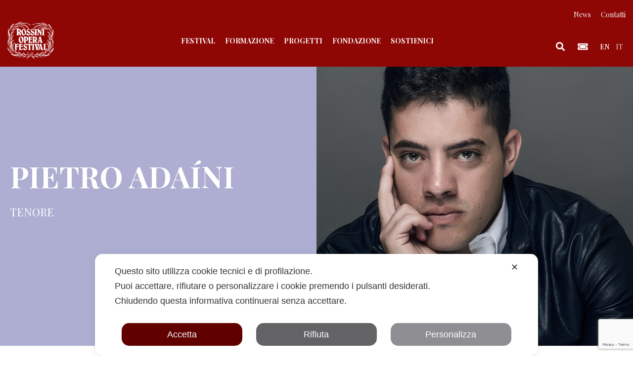

--- FILE ---
content_type: text/html; charset=UTF-8
request_url: https://www.rossinioperafestival.it/artisti/adani-pietro/
body_size: 27946
content:
<!DOCTYPE html>
<html lang="it-IT">
<head>
    <meta charset="UTF-8">
    <meta name="viewport" content="width=device-width, initial-scale=1">
    <meta http-equiv="X-UA-Compatible" content="IE=edge">
    <link rel="profile" href="http://gmpg.org/xfn/11">
    <link rel="pingback" href="https://www.rossinioperafestival.it/xmlrpc.php">
<script class="map_advanced_shield" type="text/javascript" data-no-minify="1" data-no-optimize="1" data-no-defer="1" consent-skip-blocker="1" nowprocket data-cfasync="false">
var map_full_config={"config_origin":"myagileprivacy_native","mapx_ga4":0,"map_wl":0,"map_js_basedirectory":"https:\/\/www.rossinioperafestival.it\/wp-content\/plugins\/myagileprivacy\/local-cache\/my-agile-privacy\/","map_lang_code":"it","cookie_reset_timestamp":null,"cookie_api_key_remote_id_map_active":{"google_recaptcha":"map_cookie_74"},"cookie_api_key_remote_id_map_detectable":{"my_agile_pixel_ga":"map_cookie_407","google_tag_manager":"map_cookie_30","stape":"map_cookie_469","akamai":"map_cookie_79","ally_widget":"map_cookie_478","burst_statistics":"map_cookie_479","cloudinary":"map_cookie_446","font_awesome":"map_cookie_385","matomo_on_premise":"map_cookie_404","quic_cloud":"map_cookie_435","stripe":"map_cookie_388","tabnav":"map_cookie_480","vimeo":"map_cookie_31","vik_booking":"map_cookie_420","youtube":"map_cookie_25","google_analytics":"map_cookie_15","microsoft_ads":"map_cookie_66","active_campaign_site_tracking":"map_cookie_390","addtoany":"map_cookie_27","adobe_analytics":"map_cookie_86","adobe_fonts":"map_cookie_447","adroll":"map_cookie_96","amazon_advertising":"map_cookie_393","apple_pay":"map_cookie_442","sendinblue":"map_cookie_121","calendly":"map_cookie_403","capterra_badge":"map_cookie_454","capterra_tracking":"map_cookie_455","cleantalk":"map_cookie_461","climate_levels":"map_cookie_433","cloudflare_turnstile":"map_cookie_473","cloudflare_web_analytics":"map_cookie_439","crazyegg":"map_cookie_54","criteo":"map_cookie_9","disqus":"map_cookie_2","elfsight_widget":"map_cookie_476","facebook_messenger":"map_cookie_384","facebook_remarketing":"map_cookie_43","fareharbor":"map_cookie_453","feedaty_widget":"map_cookie_460","getresponse":"map_cookie_163","google_audience_manager_audience_extension":"map_cookie_100","google_adsense":"map_cookie_12","googlefonts":"map_cookie_33","google_maps":"map_cookie_17","google_oauth":"map_cookie_481","google_pay":"map_cookie_443","google_translate_widget":"map_cookie_417","gravatar":"map_cookie_400","hcaptcha":"map_cookie_437","hearthis_widget":"map_cookie_457","hotel_cc":"map_cookie_434","hoteldoor":"map_cookie_471","hotjar":"map_cookie_136","hubspot_analytics":"map_cookie_283","hubspot_crm":"map_cookie_450","jetpack":"map_cookie_392","klaviyo":"map_cookie_463","sitewit":"map_cookie_448","landbot":"map_cookie_431","leadchampion":"map_cookie_472","leadforensics":"map_cookie_440","leadfeeder_tracking":"map_cookie_418","lead_rebel":"map_cookie_449","linkedin_ads":"map_cookie_396","linkedin":"map_cookie_382","livechat":"map_cookie_42","madeep":"map_cookie_413","mailchimp_widget":"map_cookie_317","matomo_cloud":"map_cookie_405","metricool":"map_cookie_419","microsoft_clarity":"map_cookie_387","monetyzer":"map_cookie_428","google_ads":"map_cookie_29","mr_preno":"map_cookie_414","my_agile_pixel_fbq":"map_cookie_408","my_agile_pixel_tiktok":"map_cookie_409","Nexi":"map_cookie_445","nytroseo":"map_cookie_475","octorate":"map_cookie_412","onesignal":"map_cookie_430","open_street_map":"map_cookie_436","outbrain":"map_cookie_210","pinterest_conversion_tag":"map_cookie_395","plerdy":"map_cookie_464","poinzilla":"map_cookie_465","paypal":"map_cookie_172","shopify_button":"map_cookie_458","linkedin_widget":"map_cookie_6","facebook_like":"map_cookie_3","twitter_widget":"map_cookie_5","pinterest_social_widget":"map_cookie_422","quantcast":"map_cookie_429","tik_tok":"map_cookie_406","rolex":"map_cookie_432","satispay":"map_cookie_444","scalapay_widget":"map_cookie_470","sentry":"map_cookie_438","shinystat":"map_cookie_24","simplybook":"map_cookie_425","sitebehaviour":"map_cookie_466","smartsuppchat":"map_cookie_424","smoobu_widget":"map_cookie_474","snazzy_maps":"map_cookie_423","soundcloud_widget":"map_cookie_401","statcounter":"map_cookie_462","bdow_all":"map_cookie_451","survey_monkey":"map_cookie_158","taboola":"map_cookie_220","tawkto_widget":"map_cookie_150","teads_pixel":"map_cookie_456","tik_tok_analytics":"map_cookie_452","triptease":"map_cookie_399","trustindex_widget":"map_cookie_459","trustpilot_widget":"map_cookie_397","vdo_ai":"map_cookie_441","ve_interactive":"map_cookie_398","visitortracking":"map_cookie_467","localweb_messenger":"map_cookie_410","activecampaign_widget":"map_cookie_415","google_form_widget":"map_cookie_477","widget_instagram":"map_cookie_47","widget_jotform":"map_cookie_164","mailerlite_widget":"map_cookie_416","mapbox":"map_cookie_301","spotify_widget":"map_cookie_308","tidio_chat":"map_cookie_391","wisernotify":"map_cookie_468","wistia":"map_cookie_302","yandex_metrica":"map_cookie_389","zemanta":"map_cookie_427"},"cookie_api_key_remote_id_map_blocked_without_notification":[],"map_cookies_always_allowed":[],"cookie_api_key_friendly_name_map":{"google_recaptcha":{"desc":"Google reCAPTCHA","is_necessary":true},"my_agile_pixel_ga":{"desc":"My Agile Pixel - Google Analytics","is_necessary":true},"google_tag_manager":{"desc":"Google Tag Manager","is_necessary":true},"stape":{"desc":"Stape","is_necessary":true},"akamai":{"desc":"Akamai Content Delivery Network","is_necessary":true},"ally_widget":{"desc":"Ally","is_necessary":true},"burst_statistics":{"desc":"Burst Statistics","is_necessary":true},"cloudinary":{"desc":"Cloudinary","is_necessary":true},"font_awesome":{"desc":"Font Awesome","is_necessary":true},"matomo_on_premise":{"desc":"Matomo (On Premise)","is_necessary":true},"quic_cloud":{"desc":"QUIC.cloud","is_necessary":true},"stripe":{"desc":"Stripe","is_necessary":true},"tabnav":{"desc":"tabnav","is_necessary":true},"vimeo":{"desc":"Video Vimeo","is_necessary":true},"vik_booking":{"desc":"Vik Booking","is_necessary":true},"youtube":{"desc":"Widget Video YouTube","is_necessary":true},"google_analytics":{"desc":"Google Analytics","is_necessary":true},"microsoft_ads":{"desc":"Microsoft Advertising","is_necessary":true},"active_campaign_site_tracking":{"desc":"ActiveCampaign Site Tracking","is_necessary":true},"addtoany":{"desc":"AddToAny","is_necessary":true},"adobe_analytics":{"desc":"Adobe Analytics","is_necessary":true},"adobe_fonts":{"desc":"Adobe Fonts","is_necessary":true},"adroll":{"desc":"AdRoll","is_necessary":true},"amazon_advertising":{"desc":"Amazon Advertising","is_necessary":true},"apple_pay":{"desc":"Apple Pay","is_necessary":true},"sendinblue":{"desc":"Brevo","is_necessary":true},"calendly":{"desc":"Calendly Widget","is_necessary":true},"capterra_badge":{"desc":"Capterra Badge","is_necessary":true},"capterra_tracking":{"desc":"Capterra Tracking","is_necessary":true},"cleantalk":{"desc":"CleanTalk","is_necessary":true},"climate_levels":{"desc":"Climate Levels","is_necessary":true},"cloudflare_turnstile":{"desc":"Cloudflare Turnstile","is_necessary":true},"cloudflare_web_analytics":{"desc":"Cloudflare Web Analytics","is_necessary":true},"crazyegg":{"desc":"Crazy Egg","is_necessary":true},"criteo":{"desc":"Criteo","is_necessary":true},"disqus":{"desc":"Disqus","is_necessary":true},"elfsight_widget":{"desc":"Elfsight Widget","is_necessary":true},"facebook_messenger":{"desc":"Facebook Messenger Chat","is_necessary":true},"facebook_remarketing":{"desc":"Facebook Remarketing","is_necessary":true},"fareharbor":{"desc":"FareHarbor","is_necessary":true},"feedaty_widget":{"desc":"Feedaty widget","is_necessary":true},"getresponse":{"desc":"GetResponse","is_necessary":true},"google_audience_manager_audience_extension":{"desc":"Google Ad Manager Audience Extension","is_necessary":true},"google_adsense":{"desc":"Google AdSense","is_necessary":true},"googlefonts":{"desc":"Google Fonts","is_necessary":true},"google_maps":{"desc":"Google Maps widget","is_necessary":true},"google_oauth":{"desc":"Google OAuth","is_necessary":true},"google_pay":{"desc":"Google Pay","is_necessary":true},"google_translate_widget":{"desc":"Google Translate Widget","is_necessary":true},"gravatar":{"desc":"Gravatar","is_necessary":true},"hcaptcha":{"desc":"hCaptcha","is_necessary":true},"hearthis_widget":{"desc":"hearthis.at Widget","is_necessary":true},"hotel_cc":{"desc":"Hotel.cc","is_necessary":true},"hoteldoor":{"desc":"Hoteldoor","is_necessary":true},"hotjar":{"desc":"Hotjar Heat Maps & Recordings","is_necessary":true},"hubspot_analytics":{"desc":"HubSpot Analytics","is_necessary":true},"hubspot_crm":{"desc":"HubSpot CRM","is_necessary":true},"jetpack":{"desc":"Jetpack","is_necessary":true},"klaviyo":{"desc":"Klaviyo","is_necessary":true},"sitewit":{"desc":"Kliken (Sitewit)","is_necessary":true},"landbot":{"desc":"Landbot","is_necessary":true},"leadchampion":{"desc":"Lead Champion","is_necessary":true},"leadforensics":{"desc":"Lead Forensics","is_necessary":true},"leadfeeder_tracking":{"desc":"Leadfeeder Tracking","is_necessary":true},"lead_rebel":{"desc":"leadREBEL","is_necessary":true},"linkedin_ads":{"desc":"LinkedIn Ads","is_necessary":true},"linkedin":{"desc":"LinkedIn Insight Tag","is_necessary":true},"livechat":{"desc":"LiveChat Widget","is_necessary":true},"madeep":{"desc":"Madeep","is_necessary":true},"mailchimp_widget":{"desc":"MailChimp Widget","is_necessary":true},"matomo_cloud":{"desc":"Matomo (Cloud)","is_necessary":true},"metricool":{"desc":"Metricool","is_necessary":true},"microsoft_clarity":{"desc":"Microsoft Clarity","is_necessary":true},"monetyzer":{"desc":"Monetyzer","is_necessary":true},"google_ads":{"desc":"Monitoraggio conversioni di Google Ads","is_necessary":true},"mr_preno":{"desc":"Mr PRENO","is_necessary":true},"my_agile_pixel_fbq":{"desc":"My Agile Pixel - Facebook Remarketing","is_necessary":true},"my_agile_pixel_tiktok":{"desc":"My Agile Pixel - TikTok Pixel","is_necessary":true},"Nexi":{"desc":"Nexi","is_necessary":true},"nytroseo":{"desc":"Nytro Seo","is_necessary":true},"octorate":{"desc":"Octorate","is_necessary":true},"onesignal":{"desc":"OneSignal","is_necessary":true},"open_street_map":{"desc":"Open Street Map","is_necessary":true},"outbrain":{"desc":"Outbrain","is_necessary":true},"pinterest_conversion_tag":{"desc":"Pinterest Conversion Tag","is_necessary":true},"plerdy":{"desc":"Plerdy","is_necessary":true},"poinzilla":{"desc":"Poinzilla","is_necessary":true},"paypal":{"desc":"Pulsante e widget di PayPal","is_necessary":true},"shopify_button":{"desc":"Pulsante e widget di Shopify","is_necessary":true},"linkedin_widget":{"desc":"Pulsante e widget sociali di Linkedin","is_necessary":true},"facebook_like":{"desc":"Pulsante Mi Piace e widget sociali di Facebook","is_necessary":true},"twitter_widget":{"desc":"Pulsante Tweet e widget sociali di Twitter - X","is_necessary":true},"pinterest_social_widget":{"desc":"Pulsante \u201cPin it\u201d e widget sociali di Pinterest","is_necessary":true},"quantcast":{"desc":"Quantcast Advertise","is_necessary":true},"tik_tok":{"desc":"Remarketing TikTok","is_necessary":true},"rolex":{"desc":"Rolex","is_necessary":true},"satispay":{"desc":"Satispay","is_necessary":true},"scalapay_widget":{"desc":"Scalapay","is_necessary":true},"sentry":{"desc":"Sentry","is_necessary":true},"shinystat":{"desc":"ShinyStat","is_necessary":true},"simplybook":{"desc":"SimplyBook","is_necessary":true},"sitebehaviour":{"desc":"SiteBehaviour","is_necessary":true},"smartsuppchat":{"desc":"Smartsupp","is_necessary":true},"smoobu_widget":{"desc":"Smoobu","is_necessary":true},"snazzy_maps":{"desc":"Snazzy Maps","is_necessary":true},"soundcloud_widget":{"desc":"SoundCloud Widget","is_necessary":true},"statcounter":{"desc":"Statcounter","is_necessary":true},"bdow_all":{"desc":"SumoMe \/ Bdow","is_necessary":true},"survey_monkey":{"desc":"SurveyMonkey Widget","is_necessary":true},"taboola":{"desc":"Taboola","is_necessary":true},"tawkto_widget":{"desc":"Tawk.to Widget","is_necessary":true},"teads_pixel":{"desc":"Teads Universal Pixel","is_necessary":true},"tik_tok_analytics":{"desc":"TikTok Analytics","is_necessary":true},"triptease":{"desc":"Triptease.io","is_necessary":true},"trustindex_widget":{"desc":"Trustindex widget","is_necessary":true},"trustpilot_widget":{"desc":"TrustPilot widget","is_necessary":true},"vdo_ai":{"desc":"Vdo.ai","is_necessary":true},"ve_interactive":{"desc":"Ve Interactive","is_necessary":true},"visitortracking":{"desc":"VisitorTracking","is_necessary":true},"localweb_messenger":{"desc":"Web Instant Messenger","is_necessary":true},"activecampaign_widget":{"desc":"Widget ActiveCampaign","is_necessary":true},"google_form_widget":{"desc":"Widget Google Form","is_necessary":true},"widget_instagram":{"desc":"Widget Instagram","is_necessary":true},"widget_jotform":{"desc":"Widget JotForm","is_necessary":true},"mailerlite_widget":{"desc":"Widget MailerLite","is_necessary":true},"mapbox":{"desc":"Widget Mapbox","is_necessary":true},"spotify_widget":{"desc":"Widget Spotify","is_necessary":true},"tidio_chat":{"desc":"Widget Tidio Live Chat","is_necessary":true},"wisernotify":{"desc":"Wisernotify","is_necessary":true},"wistia":{"desc":"Wistia","is_necessary":true},"yandex_metrica":{"desc":"Yandex Metrica","is_necessary":true},"zemanta":{"desc":"Zemanta","is_necessary":true}},"cookie_api_key_not_to_block":["google_recaptcha"],"enforce_youtube_privacy":0,"enforce_youtube_privacy_v2":0,"video_advanced_privacy":1,"manifest_assoc":{"purposes-lv.json":{"filename":"purposes-lv-1.0.22.json","version":"1.0.22"},"cookie-shield.js":{"filename":"cookie-shield-1.3.71.js","version":"1.3.71"},"purposes-sr.json":{"filename":"purposes-sr-1.0.22.json","version":"1.0.22"},"purposes-nl.json":{"filename":"purposes-nl-1.0.22.json","version":"1.0.22"},"common-tr.json":{"filename":"common-tr-1.0.22.json","version":"1.0.22"},"common-no.json":{"filename":"common-no-1.0.22.json","version":"1.0.22"},"purposes-de.json":{"filename":"purposes-de-1.0.22.json","version":"1.0.22"},"purposes-cs.json":{"filename":"purposes-cs-1.0.22.json","version":"1.0.22"},"common-sq.json":{"filename":"common-sq-1.0.22.json","version":"1.0.22"},"common-hr.json":{"filename":"common-hr-1.0.22.json","version":"1.0.22"},"common-bg.json":{"filename":"common-bg-1.0.22.json","version":"1.0.22"},"purposes-bs.json":{"filename":"purposes-bs-1.0.22.json","version":"1.0.22"},"common-sl.json":{"filename":"common-sl-1.0.22.json","version":"1.0.22"},"common-el.json":{"filename":"common-el-1.0.22.json","version":"1.0.22"},"purposes-sv.json":{"filename":"purposes-sv-1.0.22.json","version":"1.0.22"},"purposes-ca.json":{"filename":"purposes-ca-1.0.22.json","version":"1.0.22"},"common-mk.json":{"filename":"common-mk-1.0.22.json","version":"1.0.22"},"common-ro.json":{"filename":"common-ro-1.0.22.json","version":"1.0.22"},"purposes-uk.json":{"filename":"purposes-uk-1.0.22.json","version":"1.0.22"},"purposes-sl.json":{"filename":"purposes-sl-1.0.22.json","version":"1.0.22"},"common-da.json":{"filename":"common-da-1.0.22.json","version":"1.0.22"},"purposes-es.json":{"filename":"purposes-es-1.0.22.json","version":"1.0.22"},"purposes-et.json":{"filename":"purposes-et-1.0.22.json","version":"1.0.22"},"purposes-no.json":{"filename":"purposes-no-1.0.22.json","version":"1.0.22"},"common-it.json":{"filename":"common-it-1.0.22.json","version":"1.0.22"},"purposes-da.json":{"filename":"purposes-da-1.0.22.json","version":"1.0.22"},"common-es.json":{"filename":"common-es-1.0.22.json","version":"1.0.22"},"purposes-hu.json":{"filename":"purposes-hu-1.0.22.json","version":"1.0.22"},"purposes-pl.json":{"filename":"purposes-pl-1.0.22.json","version":"1.0.22"},"purposes-el.json":{"filename":"purposes-el-1.0.22.json","version":"1.0.22"},"MyAgilePrivacyIabTCF.js":{"filename":"MyAgilePrivacyIabTCF-1.0.22.js","version":"1.0.22"},"common-nl.json":{"filename":"common-nl-1.0.22.json","version":"1.0.22"},"purposes-fi.json":{"filename":"purposes-fi-1.0.22.json","version":"1.0.22"},"common-en.json":{"filename":"common-en-1.0.22.json","version":"1.0.22"},"purposes-pt.json":{"filename":"purposes-pt-1.0.22.json","version":"1.0.22"},"common-fi.json":{"filename":"common-fi-1.0.22.json","version":"1.0.22"},"common-sr.json":{"filename":"common-sr-1.0.22.json","version":"1.0.22"},"common-et.json":{"filename":"common-et-1.0.22.json","version":"1.0.22"},"common-pl.json":{"filename":"common-pl-1.0.22.json","version":"1.0.22"},"purposes-sq.json":{"filename":"purposes-sq-1.0.22.json","version":"1.0.22"},"common-cs.json":{"filename":"common-cs-1.0.22.json","version":"1.0.22"},"common-pt.json":{"filename":"common-pt-1.0.22.json","version":"1.0.22"},"common-hu.json":{"filename":"common-hu-1.0.22.json","version":"1.0.22"},"common-lv.json":{"filename":"common-lv-1.0.22.json","version":"1.0.22"},"vendor-list.json":{"filename":"vendor-list-1.0.22.json","version":"1.0.22"},"purposes-ro.json":{"filename":"purposes-ro-1.0.22.json","version":"1.0.22"},"common-sk.json":{"filename":"common-sk-1.0.22.json","version":"1.0.22"},"purposes-tr.json":{"filename":"purposes-tr-1.0.22.json","version":"1.0.22"},"common-bs.json":{"filename":"common-bs-1.0.22.json","version":"1.0.22"},"purposes-bg.json":{"filename":"purposes-bg-1.0.22.json","version":"1.0.22"},"purposes-hr.json":{"filename":"purposes-hr-1.0.22.json","version":"1.0.22"},"common-sv.json":{"filename":"common-sv-1.0.22.json","version":"1.0.22"},"googleVendors.json":{"filename":"googleVendors-1.0.22.json","version":"1.0.22"},"common-uk.json":{"filename":"common-uk-1.0.22.json","version":"1.0.22"},"purposes-ru.json":{"filename":"purposes-ru-1.0.22.json","version":"1.0.22"},"purposes-lt.json":{"filename":"purposes-lt-1.0.22.json","version":"1.0.22"},"common-lt.json":{"filename":"common-lt-1.0.22.json","version":"1.0.22"},"common-ru.json":{"filename":"common-ru-1.0.22.json","version":"1.0.22"},"purposes-en.json":{"filename":"purposes-en-1.0.22.json","version":"1.0.22"},"common-ca.json":{"filename":"common-ca-1.0.22.json","version":"1.0.22"},"purposes-mk.json":{"filename":"purposes-mk-1.0.22.json","version":"1.0.22"},"common-de.json":{"filename":"common-de-1.0.22.json","version":"1.0.22"},"purposes-fr.json":{"filename":"purposes-fr-1.0.22.json","version":"1.0.22"},"common-fr.json":{"filename":"common-fr-1.0.22.json","version":"1.0.22"},"purposes-sk.json":{"filename":"purposes-sk-1.0.22.json","version":"1.0.22"},"purposes-it.json":{"filename":"purposes-it-1.0.22.json","version":"1.0.22"}},"js_shield_url":"https:\/\/www.rossinioperafestival.it\/wp-content\/plugins\/myagileprivacy\/local-cache\/my-agile-privacy\/cookie-shield-1.3.71.js","main_frontend_js":"https:\/\/www.rossinioperafestival.it\/wp-content\/plugins\/myagileprivacy\/frontend\/js\/plain\/my-agile-privacy-frontend.min.js","frontend_css":["https:\/\/www.rossinioperafestival.it\/wp-content\/plugins\/myagileprivacy\/frontend\/css\/my-agile-privacy-reset.min.css","https:\/\/www.rossinioperafestival.it\/wp-content\/plugins\/myagileprivacy\/frontend\/css\/animate.min.css","https:\/\/www.rossinioperafestival.it\/wp-content\/plugins\/myagileprivacy\/frontend\/css\/my-agile-privacy-frontend.min.css"],"load_iab_tcf":false,"iab_tcf_script_url":null,"enable_microsoft_cmode":null,"cmode_microsoft_default_consent_obj":null,"enable_clarity_cmode":null,"cmode_clarity_default_consent_obj":null,"enable_cmode_v2":null,"cmode_v2_implementation_type":null,"enable_cmode_url_passthrough":null,"cmode_v2_forced_off_ga4_advanced":null,"cmode_v2_default_consent_obj":null,"cmode_v2_js_on_error":true,"shield_added_pattern":{"js_patterns_src":[]},"early_gcmode":true,"frontend_regulation":"opt-in"};

</script>
<script class="map_advanced_shield" type="text/javascript" src="https://www.rossinioperafestival.it/wp-content/plugins/myagileprivacy/local-cache/my-agile-privacy/cookie-shield-1.3.71.js" data-no-minify="1" data-no-optimize="1" data-no-defer="1" consent-skip-blocker="1" nowprocket data-cfasync="false"></script>
<meta name='robots' content='index, follow, max-image-preview:large, max-snippet:-1, max-video-preview:-1' />

<!-- Google Tag Manager by PYS -->
    <script data-cfasync="false" data-pagespeed-no-defer>
	    window.dataLayerPYS = window.dataLayerPYS || [];
	</script>
<!-- End Google Tag Manager by PYS -->
	<!-- This site is optimized with the Yoast SEO plugin v26.7 - https://yoast.com/wordpress/plugins/seo/ -->
	<title>Adaíni Pietro - Rossini Opera Festival</title>
	<meta name="description" content="Presenze al Rossini Opera Festival 2016 Il Turco in Italia 2020 Il viaggio a Reims (Conte di Libenskof) 2022 La gazzetta (Alberto)... Leggi di più" />
	<link rel="canonical" href="https://www.rossinioperafestival.it/artisti/adani-pietro/" />
	<meta property="og:locale" content="it_IT" />
	<meta property="og:type" content="article" />
	<meta property="og:title" content="Adaíni Pietro - Rossini Opera Festival" />
	<meta property="og:url" content="https://www.rossinioperafestival.it/artisti/adani-pietro/" />
	<meta property="og:site_name" content="Rossini Opera Festival" />
	<meta property="article:modified_time" content="2024-07-25T14:42:14+00:00" />
	<meta property="og:image" content="https://www.rossinioperafestival.it/wp-content/uploads/Adaini.png" />
	<meta property="og:image:width" content="120" />
	<meta property="og:image:height" content="120" />
	<meta property="og:image:type" content="image/png" />
	<meta name="twitter:card" content="summary_large_image" />
	<meta name="twitter:label1" content="Tempo di lettura stimato" />
	<meta name="twitter:data1" content="1 minuto" />
	<script type="application/ld+json" class="yoast-schema-graph">{"@context":"https://schema.org","@graph":[{"@type":"WebPage","@id":"https://www.rossinioperafestival.it/artisti/adani-pietro/","url":"https://www.rossinioperafestival.it/artisti/adani-pietro/","name":"Adaíni Pietro - Rossini Opera Festival","isPartOf":{"@id":"https://www.rossinioperafestival.it/#website"},"primaryImageOfPage":{"@id":"https://www.rossinioperafestival.it/artisti/adani-pietro/#primaryimage"},"image":{"@id":"https://www.rossinioperafestival.it/artisti/adani-pietro/#primaryimage"},"thumbnailUrl":"https://www.rossinioperafestival.it/wp-content/uploads/Adaini.png","datePublished":"2018-06-19T08:06:40+00:00","dateModified":"2024-07-25T14:42:14+00:00","breadcrumb":{"@id":"https://www.rossinioperafestival.it/artisti/adani-pietro/#breadcrumb"},"inLanguage":"it-IT","potentialAction":[{"@type":"ReadAction","target":["https://www.rossinioperafestival.it/artisti/adani-pietro/"]}]},{"@type":"ImageObject","inLanguage":"it-IT","@id":"https://www.rossinioperafestival.it/artisti/adani-pietro/#primaryimage","url":"https://www.rossinioperafestival.it/wp-content/uploads/Adaini.png","contentUrl":"https://www.rossinioperafestival.it/wp-content/uploads/Adaini.png","width":120,"height":120},{"@type":"BreadcrumbList","@id":"https://www.rossinioperafestival.it/artisti/adani-pietro/#breadcrumb","itemListElement":[{"@type":"ListItem","position":1,"name":"Home","item":"https://www.rossinioperafestival.it/"},{"@type":"ListItem","position":2,"name":"Artisti","item":"https://www.rossinioperafestival.it/artisti/"},{"@type":"ListItem","position":3,"name":"Adaíni Pietro"}]},{"@type":"WebSite","@id":"https://www.rossinioperafestival.it/#website","url":"https://www.rossinioperafestival.it/","name":"Rossini Opera Festival","description":"","publisher":{"@id":"https://www.rossinioperafestival.it/#organization"},"potentialAction":[{"@type":"SearchAction","target":{"@type":"EntryPoint","urlTemplate":"https://www.rossinioperafestival.it/?s={search_term_string}"},"query-input":{"@type":"PropertyValueSpecification","valueRequired":true,"valueName":"search_term_string"}}],"inLanguage":"it-IT"},{"@type":"Organization","@id":"https://www.rossinioperafestival.it/#organization","name":"Rossini Opera Festival","url":"https://www.rossinioperafestival.it/","logo":{"@type":"ImageObject","inLanguage":"it-IT","@id":"https://www.rossinioperafestival.it/#/schema/logo/image/","url":"https://www.rossinioperafestival.it/wp-content/uploads/logo_rof.svg","contentUrl":"https://www.rossinioperafestival.it/wp-content/uploads/logo_rof.svg","caption":"Rossini Opera Festival"},"image":{"@id":"https://www.rossinioperafestival.it/#/schema/logo/image/"}}]}</script>
	<!-- / Yoast SEO plugin. -->


<script type='application/javascript'  id='pys-version-script'>console.log('PixelYourSite Free version 11.1.5.2');</script>
<link rel='dns-prefetch' href='//use.fontawesome.com' />
<link rel="alternate" type="application/rss+xml" title="Rossini Opera Festival &raquo; Feed" href="https://www.rossinioperafestival.it/feed/" />
<link rel="alternate" type="application/rss+xml" title="Rossini Opera Festival &raquo; Feed dei commenti" href="https://www.rossinioperafestival.it/comments/feed/" />
<link rel="alternate" title="oEmbed (JSON)" type="application/json+oembed" href="https://www.rossinioperafestival.it/wp-json/oembed/1.0/embed?url=https%3A%2F%2Fwww.rossinioperafestival.it%2Fartisti%2Fadani-pietro%2F" />
<link rel="alternate" title="oEmbed (XML)" type="text/xml+oembed" href="https://www.rossinioperafestival.it/wp-json/oembed/1.0/embed?url=https%3A%2F%2Fwww.rossinioperafestival.it%2Fartisti%2Fadani-pietro%2F&#038;format=xml" />
<style id='wp-img-auto-sizes-contain-inline-css' type='text/css'>
img:is([sizes=auto i],[sizes^="auto," i]){contain-intrinsic-size:3000px 1500px}
/*# sourceURL=wp-img-auto-sizes-contain-inline-css */
</style>
<link rel='stylesheet' id='formidable-css' href='https://www.rossinioperafestival.it/wp-content/plugins/formidable/css/formidableforms.css?ver=1191212' type='text/css' media='all' />
<link rel='stylesheet' id='my-agile-privacy-reset-css' href='https://www.rossinioperafestival.it/wp-content/plugins/myagileprivacy/frontend/css/my-agile-privacy-reset.min.css?ver=3.2.5' type='text/css' media='all' />
<link rel='stylesheet' id='my-agile-privacy-animate-css' href='https://www.rossinioperafestival.it/wp-content/plugins/myagileprivacy/frontend/css/animate.min.css?ver=3.2.5' type='text/css' media='all' />
<link rel='stylesheet' id='my-agile-privacy-css' href='https://www.rossinioperafestival.it/wp-content/plugins/myagileprivacy/frontend/css/my-agile-privacy-frontend.min.css?ver=3.2.5' type='text/css' media='all' />
<style id='wp-emoji-styles-inline-css' type='text/css'>

	img.wp-smiley, img.emoji {
		display: inline !important;
		border: none !important;
		box-shadow: none !important;
		height: 1em !important;
		width: 1em !important;
		margin: 0 0.07em !important;
		vertical-align: -0.1em !important;
		background: none !important;
		padding: 0 !important;
	}
/*# sourceURL=wp-emoji-styles-inline-css */
</style>
<link rel='stylesheet' id='wp-block-library-css' href='https://www.rossinioperafestival.it/wp-includes/css/dist/block-library/style.min.css?ver=6.9' type='text/css' media='all' />
<style id='wp-block-image-inline-css' type='text/css'>
.wp-block-image>a,.wp-block-image>figure>a{display:inline-block}.wp-block-image img{box-sizing:border-box;height:auto;max-width:100%;vertical-align:bottom}@media not (prefers-reduced-motion){.wp-block-image img.hide{visibility:hidden}.wp-block-image img.show{animation:show-content-image .4s}}.wp-block-image[style*=border-radius] img,.wp-block-image[style*=border-radius]>a{border-radius:inherit}.wp-block-image.has-custom-border img{box-sizing:border-box}.wp-block-image.aligncenter{text-align:center}.wp-block-image.alignfull>a,.wp-block-image.alignwide>a{width:100%}.wp-block-image.alignfull img,.wp-block-image.alignwide img{height:auto;width:100%}.wp-block-image .aligncenter,.wp-block-image .alignleft,.wp-block-image .alignright,.wp-block-image.aligncenter,.wp-block-image.alignleft,.wp-block-image.alignright{display:table}.wp-block-image .aligncenter>figcaption,.wp-block-image .alignleft>figcaption,.wp-block-image .alignright>figcaption,.wp-block-image.aligncenter>figcaption,.wp-block-image.alignleft>figcaption,.wp-block-image.alignright>figcaption{caption-side:bottom;display:table-caption}.wp-block-image .alignleft{float:left;margin:.5em 1em .5em 0}.wp-block-image .alignright{float:right;margin:.5em 0 .5em 1em}.wp-block-image .aligncenter{margin-left:auto;margin-right:auto}.wp-block-image :where(figcaption){margin-bottom:1em;margin-top:.5em}.wp-block-image.is-style-circle-mask img{border-radius:9999px}@supports ((-webkit-mask-image:none) or (mask-image:none)) or (-webkit-mask-image:none){.wp-block-image.is-style-circle-mask img{border-radius:0;-webkit-mask-image:url('data:image/svg+xml;utf8,<svg viewBox="0 0 100 100" xmlns="http://www.w3.org/2000/svg"><circle cx="50" cy="50" r="50"/></svg>');mask-image:url('data:image/svg+xml;utf8,<svg viewBox="0 0 100 100" xmlns="http://www.w3.org/2000/svg"><circle cx="50" cy="50" r="50"/></svg>');mask-mode:alpha;-webkit-mask-position:center;mask-position:center;-webkit-mask-repeat:no-repeat;mask-repeat:no-repeat;-webkit-mask-size:contain;mask-size:contain}}:root :where(.wp-block-image.is-style-rounded img,.wp-block-image .is-style-rounded img){border-radius:9999px}.wp-block-image figure{margin:0}.wp-lightbox-container{display:flex;flex-direction:column;position:relative}.wp-lightbox-container img{cursor:zoom-in}.wp-lightbox-container img:hover+button{opacity:1}.wp-lightbox-container button{align-items:center;backdrop-filter:blur(16px) saturate(180%);background-color:#5a5a5a40;border:none;border-radius:4px;cursor:zoom-in;display:flex;height:20px;justify-content:center;opacity:0;padding:0;position:absolute;right:16px;text-align:center;top:16px;width:20px;z-index:100}@media not (prefers-reduced-motion){.wp-lightbox-container button{transition:opacity .2s ease}}.wp-lightbox-container button:focus-visible{outline:3px auto #5a5a5a40;outline:3px auto -webkit-focus-ring-color;outline-offset:3px}.wp-lightbox-container button:hover{cursor:pointer;opacity:1}.wp-lightbox-container button:focus{opacity:1}.wp-lightbox-container button:focus,.wp-lightbox-container button:hover,.wp-lightbox-container button:not(:hover):not(:active):not(.has-background){background-color:#5a5a5a40;border:none}.wp-lightbox-overlay{box-sizing:border-box;cursor:zoom-out;height:100vh;left:0;overflow:hidden;position:fixed;top:0;visibility:hidden;width:100%;z-index:100000}.wp-lightbox-overlay .close-button{align-items:center;cursor:pointer;display:flex;justify-content:center;min-height:40px;min-width:40px;padding:0;position:absolute;right:calc(env(safe-area-inset-right) + 16px);top:calc(env(safe-area-inset-top) + 16px);z-index:5000000}.wp-lightbox-overlay .close-button:focus,.wp-lightbox-overlay .close-button:hover,.wp-lightbox-overlay .close-button:not(:hover):not(:active):not(.has-background){background:none;border:none}.wp-lightbox-overlay .lightbox-image-container{height:var(--wp--lightbox-container-height);left:50%;overflow:hidden;position:absolute;top:50%;transform:translate(-50%,-50%);transform-origin:top left;width:var(--wp--lightbox-container-width);z-index:9999999999}.wp-lightbox-overlay .wp-block-image{align-items:center;box-sizing:border-box;display:flex;height:100%;justify-content:center;margin:0;position:relative;transform-origin:0 0;width:100%;z-index:3000000}.wp-lightbox-overlay .wp-block-image img{height:var(--wp--lightbox-image-height);min-height:var(--wp--lightbox-image-height);min-width:var(--wp--lightbox-image-width);width:var(--wp--lightbox-image-width)}.wp-lightbox-overlay .wp-block-image figcaption{display:none}.wp-lightbox-overlay button{background:none;border:none}.wp-lightbox-overlay .scrim{background-color:#fff;height:100%;opacity:.9;position:absolute;width:100%;z-index:2000000}.wp-lightbox-overlay.active{visibility:visible}@media not (prefers-reduced-motion){.wp-lightbox-overlay.active{animation:turn-on-visibility .25s both}.wp-lightbox-overlay.active img{animation:turn-on-visibility .35s both}.wp-lightbox-overlay.show-closing-animation:not(.active){animation:turn-off-visibility .35s both}.wp-lightbox-overlay.show-closing-animation:not(.active) img{animation:turn-off-visibility .25s both}.wp-lightbox-overlay.zoom.active{animation:none;opacity:1;visibility:visible}.wp-lightbox-overlay.zoom.active .lightbox-image-container{animation:lightbox-zoom-in .4s}.wp-lightbox-overlay.zoom.active .lightbox-image-container img{animation:none}.wp-lightbox-overlay.zoom.active .scrim{animation:turn-on-visibility .4s forwards}.wp-lightbox-overlay.zoom.show-closing-animation:not(.active){animation:none}.wp-lightbox-overlay.zoom.show-closing-animation:not(.active) .lightbox-image-container{animation:lightbox-zoom-out .4s}.wp-lightbox-overlay.zoom.show-closing-animation:not(.active) .lightbox-image-container img{animation:none}.wp-lightbox-overlay.zoom.show-closing-animation:not(.active) .scrim{animation:turn-off-visibility .4s forwards}}@keyframes show-content-image{0%{visibility:hidden}99%{visibility:hidden}to{visibility:visible}}@keyframes turn-on-visibility{0%{opacity:0}to{opacity:1}}@keyframes turn-off-visibility{0%{opacity:1;visibility:visible}99%{opacity:0;visibility:visible}to{opacity:0;visibility:hidden}}@keyframes lightbox-zoom-in{0%{transform:translate(calc((-100vw + var(--wp--lightbox-scrollbar-width))/2 + var(--wp--lightbox-initial-left-position)),calc(-50vh + var(--wp--lightbox-initial-top-position))) scale(var(--wp--lightbox-scale))}to{transform:translate(-50%,-50%) scale(1)}}@keyframes lightbox-zoom-out{0%{transform:translate(-50%,-50%) scale(1);visibility:visible}99%{visibility:visible}to{transform:translate(calc((-100vw + var(--wp--lightbox-scrollbar-width))/2 + var(--wp--lightbox-initial-left-position)),calc(-50vh + var(--wp--lightbox-initial-top-position))) scale(var(--wp--lightbox-scale));visibility:hidden}}
/*# sourceURL=https://www.rossinioperafestival.it/wp-includes/blocks/image/style.min.css */
</style>
<style id='global-styles-inline-css' type='text/css'>
:root{--wp--preset--aspect-ratio--square: 1;--wp--preset--aspect-ratio--4-3: 4/3;--wp--preset--aspect-ratio--3-4: 3/4;--wp--preset--aspect-ratio--3-2: 3/2;--wp--preset--aspect-ratio--2-3: 2/3;--wp--preset--aspect-ratio--16-9: 16/9;--wp--preset--aspect-ratio--9-16: 9/16;--wp--preset--color--black: #000000;--wp--preset--color--cyan-bluish-gray: #abb8c3;--wp--preset--color--white: #ffffff;--wp--preset--color--pale-pink: #f78da7;--wp--preset--color--vivid-red: #cf2e2e;--wp--preset--color--luminous-vivid-orange: #ff6900;--wp--preset--color--luminous-vivid-amber: #fcb900;--wp--preset--color--light-green-cyan: #7bdcb5;--wp--preset--color--vivid-green-cyan: #00d084;--wp--preset--color--pale-cyan-blue: #8ed1fc;--wp--preset--color--vivid-cyan-blue: #0693e3;--wp--preset--color--vivid-purple: #9b51e0;--wp--preset--gradient--vivid-cyan-blue-to-vivid-purple: linear-gradient(135deg,rgb(6,147,227) 0%,rgb(155,81,224) 100%);--wp--preset--gradient--light-green-cyan-to-vivid-green-cyan: linear-gradient(135deg,rgb(122,220,180) 0%,rgb(0,208,130) 100%);--wp--preset--gradient--luminous-vivid-amber-to-luminous-vivid-orange: linear-gradient(135deg,rgb(252,185,0) 0%,rgb(255,105,0) 100%);--wp--preset--gradient--luminous-vivid-orange-to-vivid-red: linear-gradient(135deg,rgb(255,105,0) 0%,rgb(207,46,46) 100%);--wp--preset--gradient--very-light-gray-to-cyan-bluish-gray: linear-gradient(135deg,rgb(238,238,238) 0%,rgb(169,184,195) 100%);--wp--preset--gradient--cool-to-warm-spectrum: linear-gradient(135deg,rgb(74,234,220) 0%,rgb(151,120,209) 20%,rgb(207,42,186) 40%,rgb(238,44,130) 60%,rgb(251,105,98) 80%,rgb(254,248,76) 100%);--wp--preset--gradient--blush-light-purple: linear-gradient(135deg,rgb(255,206,236) 0%,rgb(152,150,240) 100%);--wp--preset--gradient--blush-bordeaux: linear-gradient(135deg,rgb(254,205,165) 0%,rgb(254,45,45) 50%,rgb(107,0,62) 100%);--wp--preset--gradient--luminous-dusk: linear-gradient(135deg,rgb(255,203,112) 0%,rgb(199,81,192) 50%,rgb(65,88,208) 100%);--wp--preset--gradient--pale-ocean: linear-gradient(135deg,rgb(255,245,203) 0%,rgb(182,227,212) 50%,rgb(51,167,181) 100%);--wp--preset--gradient--electric-grass: linear-gradient(135deg,rgb(202,248,128) 0%,rgb(113,206,126) 100%);--wp--preset--gradient--midnight: linear-gradient(135deg,rgb(2,3,129) 0%,rgb(40,116,252) 100%);--wp--preset--font-size--small: 13px;--wp--preset--font-size--medium: 20px;--wp--preset--font-size--large: 36px;--wp--preset--font-size--x-large: 42px;--wp--preset--spacing--20: 0.44rem;--wp--preset--spacing--30: 0.67rem;--wp--preset--spacing--40: 1rem;--wp--preset--spacing--50: 1.5rem;--wp--preset--spacing--60: 2.25rem;--wp--preset--spacing--70: 3.38rem;--wp--preset--spacing--80: 5.06rem;--wp--preset--shadow--natural: 6px 6px 9px rgba(0, 0, 0, 0.2);--wp--preset--shadow--deep: 12px 12px 50px rgba(0, 0, 0, 0.4);--wp--preset--shadow--sharp: 6px 6px 0px rgba(0, 0, 0, 0.2);--wp--preset--shadow--outlined: 6px 6px 0px -3px rgb(255, 255, 255), 6px 6px rgb(0, 0, 0);--wp--preset--shadow--crisp: 6px 6px 0px rgb(0, 0, 0);}:where(.is-layout-flex){gap: 0.5em;}:where(.is-layout-grid){gap: 0.5em;}body .is-layout-flex{display: flex;}.is-layout-flex{flex-wrap: wrap;align-items: center;}.is-layout-flex > :is(*, div){margin: 0;}body .is-layout-grid{display: grid;}.is-layout-grid > :is(*, div){margin: 0;}:where(.wp-block-columns.is-layout-flex){gap: 2em;}:where(.wp-block-columns.is-layout-grid){gap: 2em;}:where(.wp-block-post-template.is-layout-flex){gap: 1.25em;}:where(.wp-block-post-template.is-layout-grid){gap: 1.25em;}.has-black-color{color: var(--wp--preset--color--black) !important;}.has-cyan-bluish-gray-color{color: var(--wp--preset--color--cyan-bluish-gray) !important;}.has-white-color{color: var(--wp--preset--color--white) !important;}.has-pale-pink-color{color: var(--wp--preset--color--pale-pink) !important;}.has-vivid-red-color{color: var(--wp--preset--color--vivid-red) !important;}.has-luminous-vivid-orange-color{color: var(--wp--preset--color--luminous-vivid-orange) !important;}.has-luminous-vivid-amber-color{color: var(--wp--preset--color--luminous-vivid-amber) !important;}.has-light-green-cyan-color{color: var(--wp--preset--color--light-green-cyan) !important;}.has-vivid-green-cyan-color{color: var(--wp--preset--color--vivid-green-cyan) !important;}.has-pale-cyan-blue-color{color: var(--wp--preset--color--pale-cyan-blue) !important;}.has-vivid-cyan-blue-color{color: var(--wp--preset--color--vivid-cyan-blue) !important;}.has-vivid-purple-color{color: var(--wp--preset--color--vivid-purple) !important;}.has-black-background-color{background-color: var(--wp--preset--color--black) !important;}.has-cyan-bluish-gray-background-color{background-color: var(--wp--preset--color--cyan-bluish-gray) !important;}.has-white-background-color{background-color: var(--wp--preset--color--white) !important;}.has-pale-pink-background-color{background-color: var(--wp--preset--color--pale-pink) !important;}.has-vivid-red-background-color{background-color: var(--wp--preset--color--vivid-red) !important;}.has-luminous-vivid-orange-background-color{background-color: var(--wp--preset--color--luminous-vivid-orange) !important;}.has-luminous-vivid-amber-background-color{background-color: var(--wp--preset--color--luminous-vivid-amber) !important;}.has-light-green-cyan-background-color{background-color: var(--wp--preset--color--light-green-cyan) !important;}.has-vivid-green-cyan-background-color{background-color: var(--wp--preset--color--vivid-green-cyan) !important;}.has-pale-cyan-blue-background-color{background-color: var(--wp--preset--color--pale-cyan-blue) !important;}.has-vivid-cyan-blue-background-color{background-color: var(--wp--preset--color--vivid-cyan-blue) !important;}.has-vivid-purple-background-color{background-color: var(--wp--preset--color--vivid-purple) !important;}.has-black-border-color{border-color: var(--wp--preset--color--black) !important;}.has-cyan-bluish-gray-border-color{border-color: var(--wp--preset--color--cyan-bluish-gray) !important;}.has-white-border-color{border-color: var(--wp--preset--color--white) !important;}.has-pale-pink-border-color{border-color: var(--wp--preset--color--pale-pink) !important;}.has-vivid-red-border-color{border-color: var(--wp--preset--color--vivid-red) !important;}.has-luminous-vivid-orange-border-color{border-color: var(--wp--preset--color--luminous-vivid-orange) !important;}.has-luminous-vivid-amber-border-color{border-color: var(--wp--preset--color--luminous-vivid-amber) !important;}.has-light-green-cyan-border-color{border-color: var(--wp--preset--color--light-green-cyan) !important;}.has-vivid-green-cyan-border-color{border-color: var(--wp--preset--color--vivid-green-cyan) !important;}.has-pale-cyan-blue-border-color{border-color: var(--wp--preset--color--pale-cyan-blue) !important;}.has-vivid-cyan-blue-border-color{border-color: var(--wp--preset--color--vivid-cyan-blue) !important;}.has-vivid-purple-border-color{border-color: var(--wp--preset--color--vivid-purple) !important;}.has-vivid-cyan-blue-to-vivid-purple-gradient-background{background: var(--wp--preset--gradient--vivid-cyan-blue-to-vivid-purple) !important;}.has-light-green-cyan-to-vivid-green-cyan-gradient-background{background: var(--wp--preset--gradient--light-green-cyan-to-vivid-green-cyan) !important;}.has-luminous-vivid-amber-to-luminous-vivid-orange-gradient-background{background: var(--wp--preset--gradient--luminous-vivid-amber-to-luminous-vivid-orange) !important;}.has-luminous-vivid-orange-to-vivid-red-gradient-background{background: var(--wp--preset--gradient--luminous-vivid-orange-to-vivid-red) !important;}.has-very-light-gray-to-cyan-bluish-gray-gradient-background{background: var(--wp--preset--gradient--very-light-gray-to-cyan-bluish-gray) !important;}.has-cool-to-warm-spectrum-gradient-background{background: var(--wp--preset--gradient--cool-to-warm-spectrum) !important;}.has-blush-light-purple-gradient-background{background: var(--wp--preset--gradient--blush-light-purple) !important;}.has-blush-bordeaux-gradient-background{background: var(--wp--preset--gradient--blush-bordeaux) !important;}.has-luminous-dusk-gradient-background{background: var(--wp--preset--gradient--luminous-dusk) !important;}.has-pale-ocean-gradient-background{background: var(--wp--preset--gradient--pale-ocean) !important;}.has-electric-grass-gradient-background{background: var(--wp--preset--gradient--electric-grass) !important;}.has-midnight-gradient-background{background: var(--wp--preset--gradient--midnight) !important;}.has-small-font-size{font-size: var(--wp--preset--font-size--small) !important;}.has-medium-font-size{font-size: var(--wp--preset--font-size--medium) !important;}.has-large-font-size{font-size: var(--wp--preset--font-size--large) !important;}.has-x-large-font-size{font-size: var(--wp--preset--font-size--x-large) !important;}
/*# sourceURL=global-styles-inline-css */
</style>

<style id='classic-theme-styles-inline-css' type='text/css'>
/*! This file is auto-generated */
.wp-block-button__link{color:#fff;background-color:#32373c;border-radius:9999px;box-shadow:none;text-decoration:none;padding:calc(.667em + 2px) calc(1.333em + 2px);font-size:1.125em}.wp-block-file__button{background:#32373c;color:#fff;text-decoration:none}
/*# sourceURL=/wp-includes/css/classic-themes.min.css */
</style>
<link rel='stylesheet' id='wpsm_counter-font-awesome-front-css' href='https://www.rossinioperafestival.it/wp-content/plugins/counter-number-showcase/assets/css/font-awesome/css/font-awesome.min.css?ver=6.9' type='text/css' media='all' />
<link rel='stylesheet' id='wpsm_counter_bootstrap-front-css' href='https://www.rossinioperafestival.it/wp-content/plugins/counter-number-showcase/assets/css/bootstrap-front.css?ver=6.9' type='text/css' media='all' />
<link rel='stylesheet' id='wpsm_counter_column-css' href='https://www.rossinioperafestival.it/wp-content/plugins/counter-number-showcase/assets/css/counter-column.css?ver=6.9' type='text/css' media='all' />
<link rel='stylesheet' id='evidenza-plugin-styles-css' href='https://www.rossinioperafestival.it/wp-content/plugins/evidenza-plugin/evidenza-plugin.css?ver=6.9' type='text/css' media='all' />
<link rel='stylesheet' id='wp-bootstrap-starter-fontawesome-cdn-css' href='https://use.fontawesome.com/releases/v5.15.1/css/all.css?ver=6.9' type='text/css' media='all' />
<link rel='stylesheet' id='wp-bootstrap-starter-bootstrap-css-css' href='https://www.rossinioperafestival.it/wp-content/themes/wp-bootstrap-starter/inc/assets/css/bootstrap.min.css?ver=6.9' type='text/css' media='all' />
<link rel='stylesheet' id='wp-bootstrap-starter-style-css' href='https://www.rossinioperafestival.it/wp-content/themes/wp-bootstrap-starter-child/style.css?ver=6.9' type='text/css' media='all' />
<link rel='stylesheet' id='sib-front-css-css' href='https://www.rossinioperafestival.it/wp-content/plugins/mailin/css/mailin-front.css?ver=6.9' type='text/css' media='all' />
<script type="text/javascript" src="https://www.rossinioperafestival.it/wp-includes/js/jquery/jquery.min.js?ver=3.7.1" id="jquery-core-js"></script>
<script type="text/javascript" src="https://www.rossinioperafestival.it/wp-includes/js/jquery/jquery-migrate.min.js?ver=3.4.1" id="jquery-migrate-js"></script>
<script type="text/javascript" src="https://www.rossinioperafestival.it/wp-content/plugins/myagileprivacy/frontend/js/anime.min.js?ver=3.2.5" id="my-agile-privacy-anime-js"></script>
<script type="text/javascript" id="my-agile-privacy-js-extra" data-no-minify="1" data-no-optimize="1" data-no-defer="1" consent-skip-blocker="1" nowprocket="1" data-cfasync="false">
/* <![CDATA[ */
var map_cookiebar_settings = {"logged_in_and_admin":"","verbose_remote_log":"","internal_debug":"","notify_div_id":"#my-agile-privacy-notification-area","showagain_tab":"1","notify_position_horizontal":"right","showagain_div_id":"my-agile-privacy-consent-again","blocked_content_text":"Attenzione: alcune funzionalit\u00e0 di questa pagina potrebbero essere bloccate a seguito delle tue scelte privacy.","inline_notify_color":"#444444","inline_notify_background":"#fff3cd","blocked_content_notify_auto_shutdown_time":"3000","scan_mode":"config_finished","cookie_reset_timestamp":null,"show_ntf_bar_on_not_yet_consent_choice":"","enable_microsoft_cmode":"","enable_clarity_cmode":"","enable_cmode_v2":"","enable_cmode_url_passthrough":"","cmode_v2_forced_off_ga4_advanced":"","map_notify_title":"0","map_first_layer_branded":"0","plugin_version":"3.2.5","parse_config_version_number":"1.3.60"};
var map_ajax = {"ajax_url":"https://www.rossinioperafestival.it/wp-admin/admin-ajax.php","security":"4edd3b79f0","force_js_learning_mode":"0","scanner_compatibility_mode":"1","cookie_process_delayed_mode":"0"};
//# sourceURL=my-agile-privacy-js-extra
/* ]]> */
</script>
<script type="text/javascript" src="https://www.rossinioperafestival.it/wp-content/plugins/myagileprivacy/frontend/js/plain/my-agile-privacy-frontend.min.js?ver=3.2.5" id="my-agile-privacy-js"></script>
<script type="text/javascript" id="wpml-cookie-js-extra">
/* <![CDATA[ */
var wpml_cookies = {"wp-wpml_current_language":{"value":"it","expires":1,"path":"/"}};
var wpml_cookies = {"wp-wpml_current_language":{"value":"it","expires":1,"path":"/"}};
//# sourceURL=wpml-cookie-js-extra
/* ]]> */
</script>
<script type="text/javascript" src="https://www.rossinioperafestival.it/wp-content/plugins/sitepress-multilingual-cms/res/js/cookies/language-cookie.js?ver=486900" id="wpml-cookie-js" defer="defer" data-wp-strategy="defer"></script>
<script type="text/javascript" src="https://www.rossinioperafestival.it/wp-content/plugins/pixelyoursite/dist/scripts/jquery.bind-first-0.2.3.min.js?ver=0.2.3" id="jquery-bind-first-js"></script>
<script type="text/javascript" src="https://www.rossinioperafestival.it/wp-content/plugins/pixelyoursite/dist/scripts/js.cookie-2.1.3.min.js?ver=2.1.3" id="js-cookie-pys-js"></script>
<script type="text/javascript" src="https://www.rossinioperafestival.it/wp-content/plugins/pixelyoursite/dist/scripts/tld.min.js?ver=2.3.1" id="js-tld-js"></script>
<script type="text/javascript" id="pys-js-extra">
/* <![CDATA[ */
var pysOptions = {"staticEvents":[],"dynamicEvents":[],"triggerEvents":[],"triggerEventTypes":[],"ga":{"trackingIds":["G-RP2HJK5ZPZ"],"commentEventEnabled":true,"downloadEnabled":true,"formEventEnabled":true,"crossDomainEnabled":false,"crossDomainAcceptIncoming":false,"crossDomainDomains":[],"isDebugEnabled":[],"serverContainerUrls":{"G-RP2HJK5ZPZ":{"enable_server_container":"","server_container_url":"","transport_url":""}},"additionalConfig":{"G-RP2HJK5ZPZ":{"first_party_collection":true}},"disableAdvertisingFeatures":false,"disableAdvertisingPersonalization":false,"wooVariableAsSimple":true,"custom_page_view_event":false},"debug":"","siteUrl":"https://www.rossinioperafestival.it","ajaxUrl":"https://www.rossinioperafestival.it/wp-admin/admin-ajax.php","ajax_event":"aa37cf045e","enable_remove_download_url_param":"1","cookie_duration":"7","last_visit_duration":"60","enable_success_send_form":"","ajaxForServerEvent":"1","ajaxForServerStaticEvent":"1","useSendBeacon":"1","send_external_id":"1","external_id_expire":"180","track_cookie_for_subdomains":"1","google_consent_mode":"1","gdpr":{"ajax_enabled":false,"all_disabled_by_api":false,"facebook_disabled_by_api":false,"analytics_disabled_by_api":false,"google_ads_disabled_by_api":false,"pinterest_disabled_by_api":false,"bing_disabled_by_api":false,"reddit_disabled_by_api":false,"externalID_disabled_by_api":false,"facebook_prior_consent_enabled":true,"analytics_prior_consent_enabled":true,"google_ads_prior_consent_enabled":null,"pinterest_prior_consent_enabled":true,"bing_prior_consent_enabled":true,"cookiebot_integration_enabled":false,"cookiebot_facebook_consent_category":"marketing","cookiebot_analytics_consent_category":"statistics","cookiebot_tiktok_consent_category":"marketing","cookiebot_google_ads_consent_category":"marketing","cookiebot_pinterest_consent_category":"marketing","cookiebot_bing_consent_category":"marketing","consent_magic_integration_enabled":false,"real_cookie_banner_integration_enabled":false,"cookie_notice_integration_enabled":false,"cookie_law_info_integration_enabled":false,"analytics_storage":{"enabled":true,"value":"granted","filter":false},"ad_storage":{"enabled":true,"value":"granted","filter":false},"ad_user_data":{"enabled":true,"value":"granted","filter":false},"ad_personalization":{"enabled":true,"value":"granted","filter":false}},"cookie":{"disabled_all_cookie":false,"disabled_start_session_cookie":false,"disabled_advanced_form_data_cookie":false,"disabled_landing_page_cookie":false,"disabled_first_visit_cookie":false,"disabled_trafficsource_cookie":false,"disabled_utmTerms_cookie":false,"disabled_utmId_cookie":false},"tracking_analytics":{"TrafficSource":"direct","TrafficLanding":"undefined","TrafficUtms":[],"TrafficUtmsId":[]},"GATags":{"ga_datalayer_type":"default","ga_datalayer_name":"dataLayerPYS"},"woo":{"enabled":false},"edd":{"enabled":false},"cache_bypass":"1769145959"};
//# sourceURL=pys-js-extra
/* ]]> */
</script>
<script type="text/javascript" src="https://www.rossinioperafestival.it/wp-content/plugins/pixelyoursite/dist/scripts/public.js?ver=11.1.5.2" id="pys-js"></script>
<script type="text/javascript" id="sib-front-js-js-extra">
/* <![CDATA[ */
var sibErrMsg = {"invalidMail":"Please fill out valid email address","requiredField":"Please fill out required fields","invalidDateFormat":"Please fill out valid date format","invalidSMSFormat":"Please fill out valid phone number"};
var ajax_sib_front_object = {"ajax_url":"https://www.rossinioperafestival.it/wp-admin/admin-ajax.php","ajax_nonce":"0cfe0ae4f3","flag_url":"https://www.rossinioperafestival.it/wp-content/plugins/mailin/img/flags/"};
//# sourceURL=sib-front-js-js-extra
/* ]]> */
</script>
<script type="text/javascript" src="https://www.rossinioperafestival.it/wp-content/plugins/mailin/js/mailin-front.js?ver=1768824759" id="sib-front-js-js"></script>
<link rel="https://api.w.org/" href="https://www.rossinioperafestival.it/wp-json/" /><link rel="EditURI" type="application/rsd+xml" title="RSD" href="https://www.rossinioperafestival.it/xmlrpc.php?rsd" />
<meta name="generator" content="WordPress 6.9" />
<link rel='shortlink' href='https://www.rossinioperafestival.it/?p=371' />
<meta name="generator" content="WPML ver:4.8.6 stt:1,27;" />
<script>document.documentElement.className += " js";</script>
<link rel="pingback" href="https://www.rossinioperafestival.it/xmlrpc.php">    <style type="text/css">
        #page-sub-header { background: #8e0705; }
    </style>
    <link rel="icon" href="https://www.rossinioperafestival.it/wp-content/uploads/cropped-rossinifavicon-32x32.png" sizes="32x32" />
<link rel="icon" href="https://www.rossinioperafestival.it/wp-content/uploads/cropped-rossinifavicon-192x192.png" sizes="192x192" />
<link rel="apple-touch-icon" href="https://www.rossinioperafestival.it/wp-content/uploads/cropped-rossinifavicon-180x180.png" />
<meta name="msapplication-TileImage" content="https://www.rossinioperafestival.it/wp-content/uploads/cropped-rossinifavicon-270x270.png" />
		<style type="text/css" id="wp-custom-css">
			@media screen and (max-width:576px) {
.videoHome {
	margin-top:160px;
}
}		</style>
		<script src="https://support.rossinioperafestival.it/libs.iraiser.eu/libs/payment/frame/1.6/IRaiserFrame.js"></script>
</head>

<body class="wp-singular artisti-template-default single single-artisti postid-371 wp-custom-logo wp-theme-wp-bootstrap-starter wp-child-theme-wp-bootstrap-starter-child">
  <div id="page" class="site">
	<a class="skip-link screen-reader-text" href="#content">Skip to content</a>
    <div class="cerca"><form role="search" method="get" id="searchform" class="search-form" action="https://www.rossinioperafestival.it/">
    <div>
        <label for="s" class="screen-reader-text">Cerca:</label>
        <input type="text" name="s" id="s" placeholder="Cerca..." value="" required>

        <fieldset class="search-post-types">
            <legend>Filtra per Tipo di Contenuto:</legend>
                            <label>
                    <input type="checkbox" name="post_type[]" value="page" checked>
                    Pagine                </label>
                            <label>
                    <input type="checkbox" name="post_type[]" value="archivio-news" checked>
                    Archivio News                </label>
                            <label>
                    <input type="checkbox" name="post_type[]" value="artisti" checked>
                    Artisti                </label>
                            <label>
                    <input type="checkbox" name="post_type[]" value="soggetti" checked>
                    Soggetti                </label>
                            <label>
                    <input type="checkbox" name="post_type[]" value="archivio" checked>
                    Archivio                </label>
                    </fieldset>
    </div>
    <button type="submit" id="searchsubmit">Cerca</button>
</form>
</div>
          
	<header id="masthead" class="site-header navbar-static-top navbar-light" role="banner">
    <div class="preHeader container">
        <div class="menu-preheader-container"><ul id="menu-preheader" class="menu"><li id="menu-item-30109" class="menu-item menu-item-type-post_type_archive menu-item-object-archivio-news menu-item-30109"><a href="https://www.rossinioperafestival.it/archivio-news/">News</a></li>
<li id="menu-item-30108" class="menu-item menu-item-type-post_type menu-item-object-page menu-item-30108"><a href="https://www.rossinioperafestival.it/fondazione/la-fondazione/contatti/">Contatti</a></li>
</ul></div>    </div>
        <div class="container">
        <nav class="navbar">
                <div class="navbar-brand">
                    
                                        <a href="https://www.rossinioperafestival.it/">
                        <img
                            src="https://www.rossinioperafestival.it/wp-content/uploads/logo_rof.svg"
                            alt="Rossini Opera Festival">
                    </a>
                
                                    </div>
                <div class="mainmenu">
                    <div id="main-nav" class="masthead-class"><ul id="menu-menuprincipale" class="primary-menu"><li id="menu-item-29850" class="menucinque menu-item menu-item-type-custom menu-item-object-custom menu-item-has-children menu-item-29850"><a href="#">Festival</a>
<ul class="sub-menu">
	<li id="menu-item-50034" class="menu-item menu-item-type-custom menu-item-object-custom menu-item-50034"><a href="https://www.rossinioperafestival.it/wp-content/uploads/2025/12/Programma-ROF-2026.pdf">Programma 2026</a></li>
	<li id="menu-item-32551" class="menu-item menu-item-type-custom menu-item-object-custom menu-item-has-children menu-item-32551"><a href="#">Biglietteria</a>
	<ul class="sub-menu">
		<li id="menu-item-41951" class="menu-item menu-item-type-post_type menu-item-object-page menu-item-41951"><a href="https://www.rossinioperafestival.it/il-festival/biglietteria/informazioni/">Informazioni</a></li>
		<li id="menu-item-29929" class="menu-item menu-item-type-post_type menu-item-object-page menu-item-29929"><a href="https://www.rossinioperafestival.it/il-festival/biglietteria/riduzioni/">Riduzioni e Convenzioni</a></li>
	</ul>
</li>
	<li id="menu-item-41953" class="menu-item menu-item-type-custom menu-item-object-custom menu-item-has-children menu-item-41953"><a href="https://www.rossinioperafestival.it/il-festival/info-e-servizi/come-raggiungerci/">Info e servizi</a>
	<ul class="sub-menu">
		<li id="menu-item-42470" class="menu-item menu-item-type-post_type menu-item-object-page menu-item-42470"><a href="https://www.rossinioperafestival.it/il-festival/info-e-servizi/come-raggiungerci/">Come raggiungerci</a></li>
	</ul>
</li>
	<li id="menu-item-29764" class="menu-item menu-item-type-post_type menu-item-object-page menu-item-29764"><a href="https://www.rossinioperafestival.it/il-festival/partner-sponsor/">Partner e sponsor</a></li>
	<li id="menu-item-30434" class="menu-item menu-item-type-post_type menu-item-object-page menu-item-30434"><a href="https://www.rossinioperafestival.it/il-festival/il-rof-ringrazia/">ROF ringrazia</a></li>
	<li id="menu-item-44080" class="menu-item menu-item-type-custom menu-item-object-custom menu-item-has-children menu-item-44080"><a href="#">Luoghi</a>
	<ul class="sub-menu">
		<li id="menu-item-32331" class="menu-item menu-item-type-post_type menu-item-object-luoghi menu-item-32331"><a href="https://www.rossinioperafestival.it/luoghi/teatro-rossini/">Teatro Rossini</a></li>
		<li id="menu-item-32329" class="menu-item menu-item-type-post_type menu-item-object-luoghi menu-item-32329"><a href="https://www.rossinioperafestival.it/luoghi/auditorium-scavolini/">Auditorium Scavolini</a></li>
	</ul>
</li>
	<li id="menu-item-30435" class="menu-item menu-item-type-custom menu-item-object-custom menu-item-has-children menu-item-30435"><a href="#">Archivio</a>
	<ul class="sub-menu">
		<li id="menu-item-29854" class="menu-item menu-item-type-post_type_archive menu-item-object-archivio menu-item-29854"><a href="https://www.rossinioperafestival.it/archivio/">Edizioni passate</a></li>
		<li id="menu-item-29745" class="menu-item menu-item-type-post_type_archive menu-item-object-artisti menu-item-29745"><a href="https://www.rossinioperafestival.it/artisti/">Artisti</a></li>
		<li id="menu-item-29911" class="menu-item menu-item-type-post_type_archive menu-item-object-soggetti menu-item-29911"><a href="https://www.rossinioperafestival.it/soggetti/">Soggetti</a></li>
	</ul>
</li>
</ul>
</li>
<li id="menu-item-29851" class="menu-item menu-item-type-custom menu-item-object-custom menu-item-has-children menu-item-29851"><a href="#">Formazione</a>
<ul class="sub-menu">
	<li id="menu-item-32552" class="menu-item menu-item-type-custom menu-item-object-custom menu-item-has-children menu-item-32552"><a href="#">Accademia Rossiniana &#8220;Alberto Zedda&#8221;</a>
	<ul class="sub-menu">
		<li id="menu-item-30439" class="menu-item menu-item-type-post_type menu-item-object-page menu-item-30439"><a href="https://www.rossinioperafestival.it/formazione/accademia-rossiniana-alberto-zedda/progetto/">Progetto</a></li>
		<li id="menu-item-49706" class="menu-item menu-item-type-post_type menu-item-object-page menu-item-49706"><a href="https://www.rossinioperafestival.it/formazione/accademia-rossiniana-alberto-zedda/bando/">Bando</a></li>
		<li id="menu-item-49707" class="menu-item menu-item-type-post_type menu-item-object-page menu-item-49707"><a href="https://www.rossinioperafestival.it/formazione/accademia-rossiniana-alberto-zedda/application-form/">Application form</a></li>
		<li id="menu-item-30438" class="menu-item menu-item-type-post_type menu-item-object-page menu-item-30438"><a href="https://www.rossinioperafestival.it/formazione/accademia-rossiniana-alberto-zedda/storia-dellaccademia/">Storia dell’Accademia</a></li>
		<li id="menu-item-36633" class="menu-item menu-item-type-post_type menu-item-object-page menu-item-36633"><a href="https://www.rossinioperafestival.it/formazione/accademia-rossiniana-alberto-zedda/operavision/">OperaVision</a></li>
	</ul>
</li>
	<li id="menu-item-32553" class="menu-item menu-item-type-custom menu-item-object-custom menu-item-has-children menu-item-32553"><a href="#">Crescendo per Rossini</a>
	<ul class="sub-menu">
		<li id="menu-item-30436" class="menu-item menu-item-type-post_type menu-item-object-page menu-item-30436"><a href="https://www.rossinioperafestival.it/formazione/crescendo-per-rossini/chi-siamo/">Progetto</a></li>
		<li id="menu-item-46007" class="menu-item menu-item-type-post_type menu-item-object-page menu-item-46007"><a href="https://www.rossinioperafestival.it/formazione/crescendo-per-rossini/come-iscriversi/">Come iscriversi</a></li>
		<li id="menu-item-30440" class="menu-item menu-item-type-post_type menu-item-object-page menu-item-30440"><a href="https://www.rossinioperafestival.it/formazione/crescendo-per-rossini/programma/">Programma</a></li>
		<li id="menu-item-46047" class="menu-item menu-item-type-post_type menu-item-object-page menu-item-46047"><a href="https://www.rossinioperafestival.it/formazione/crescendo-per-rossini/materiali-didattici/">Materiali didattici</a></li>
		<li id="menu-item-30441" class="menu-item menu-item-type-post_type menu-item-object-page menu-item-30441"><a href="https://www.rossinioperafestival.it/formazione/crescendo-per-rossini/la-storia/">Storia del progetto</a></li>
	</ul>
</li>
	<li id="menu-item-29778" class="menu-item menu-item-type-post_type menu-item-object-page menu-item-29778"><a href="https://www.rossinioperafestival.it/formazione/i-corsi/">Corsi di Formazione</a></li>
</ul>
</li>
<li id="menu-item-29788" class="menucinque menu-item menu-item-type-custom menu-item-object-custom menu-item-has-children menu-item-29788"><a href="#">Progetti</a>
<ul class="sub-menu">
	<li id="menu-item-33179" class="menu-item menu-item-type-post_type menu-item-object-page menu-item-33179"><a href="https://www.rossinioperafestival.it/progetti/salons-rossini/">Salons Rossini</a></li>
	<li id="menu-item-29790" class="menu-item menu-item-type-post_type menu-item-object-page menu-item-has-children menu-item-29790"><a href="https://www.rossinioperafestival.it/progetti/concerti-dal-balcone/">Concerti dal Balcone</a>
	<ul class="sub-menu">
		<li id="menu-item-37622" class="menu-item menu-item-type-post_type menu-item-object-page menu-item-37622"><a href="https://www.rossinioperafestival.it/progetti/concerti-dal-balcone/playlist-rossini-un-concerto-lungo-un-anno/">Playlist Rossini</a></li>
	</ul>
</li>
	<li id="menu-item-29792" class="menu-item menu-item-type-post_type menu-item-object-page menu-item-29792"><a href="https://www.rossinioperafestival.it/progetti/progetti-internazionali/">Attività internazionale</a></li>
	<li id="menu-item-32555" class="menu-item menu-item-type-custom menu-item-object-custom menu-item-has-children menu-item-32555"><a href="#">Mostre</a>
	<ul class="sub-menu">
		<li id="menu-item-30447" class="menu-item menu-item-type-post_type menu-item-object-page menu-item-30447"><a href="https://www.rossinioperafestival.it/progetti/mostre/rof-15k/">ROF 15K</a></li>
		<li id="menu-item-30445" class="menu-item menu-item-type-post_type menu-item-object-page menu-item-30445"><a href="https://www.rossinioperafestival.it/progetti/mostre/il-rof-tra-storia-e-memoria/">ROF tra storia e memoria</a></li>
		<li id="menu-item-30446" class="menu-item menu-item-type-post_type menu-item-object-page menu-item-30446"><a href="https://www.rossinioperafestival.it/progetti/mostre/rossini-opera-festival-in-china/">ROF in China</a></li>
	</ul>
</li>
	<li id="menu-item-30448" class="menu-item menu-item-type-post_type menu-item-object-page menu-item-30448"><a href="https://www.rossinioperafestival.it/progetti/celebrazioni-rossiniane/">Celebrazioni Rossiniane</a></li>
	<li id="menu-item-29805" class="menu-item menu-item-type-custom menu-item-object-custom menu-item-has-children menu-item-29805"><a href="#">Progetti speciali</a>
	<ul class="sub-menu">
		<li id="menu-item-30450" class="menu-item menu-item-type-post_type menu-item-object-page menu-item-30450"><a href="https://www.rossinioperafestival.it/progetti/progetti-speciali/magazzini-rossini/">Magazzini Rossini</a></li>
		<li id="menu-item-30449" class="menu-item menu-item-type-post_type menu-item-object-page menu-item-30449"><a href="https://www.rossinioperafestival.it/progetti/progetti-speciali/cenerentola-25/">Cenerentola #25</a></li>
	</ul>
</li>
</ul>
</li>
<li id="menu-item-29852" class="menucinque menu-item menu-item-type-custom menu-item-object-custom menu-item-has-children menu-item-29852"><a href="#">Fondazione</a>
<ul class="sub-menu">
	<li id="menu-item-32554" class="menu-item menu-item-type-custom menu-item-object-custom menu-item-has-children menu-item-32554"><a href="#">Chi Siamo</a>
	<ul class="sub-menu">
		<li id="menu-item-29810" class="menu-item menu-item-type-post_type menu-item-object-page menu-item-29810"><a href="https://www.rossinioperafestival.it/fondazione/la-fondazione/contatti/">Contatti</a></li>
		<li id="menu-item-29809" class="menu-item menu-item-type-post_type menu-item-object-page menu-item-29809"><a href="https://www.rossinioperafestival.it/fondazione/la-fondazione/storia-formula-e-metodo/">Storia della Fondazione</a></li>
		<li id="menu-item-29808" class="menu-item menu-item-type-post_type menu-item-object-page menu-item-29808"><a href="https://www.rossinioperafestival.it/fondazione/la-fondazione/premi-e-riconoscimenti/">Premi e riconoscimenti</a></li>
		<li id="menu-item-37623" class="menu-item menu-item-type-post_type menu-item-object-page menu-item-37623"><a href="https://www.rossinioperafestival.it/fondazione/la-fondazione/bilancio-sociale/">Bilancio sociale</a></li>
		<li id="menu-item-29814" class="menu-item menu-item-type-post_type_archive menu-item-object-noleggi menu-item-29814"><a href="https://www.rossinioperafestival.it/noleggi/">Noleggi</a></li>
		<li id="menu-item-29806" class="menu-item menu-item-type-post_type menu-item-object-page menu-item-29806"><a href="https://www.rossinioperafestival.it/fondazione/la-fondazione/gioachino-rossini/">Gioachino Rossini</a></li>
	</ul>
</li>
	<li id="menu-item-30451" class="menu-item menu-item-type-custom menu-item-object-custom menu-item-has-children menu-item-30451"><a href="#">Newsroom</a>
	<ul class="sub-menu">
		<li id="menu-item-29904" class="menu-item menu-item-type-post_type_archive menu-item-object-archivio-news menu-item-29904"><a href="https://www.rossinioperafestival.it/archivio-news/">News</a></li>
		<li id="menu-item-29940" class="menu-item menu-item-type-post_type menu-item-object-page menu-item-29940"><a href="https://www.rossinioperafestival.it/fondazione/newsroom/press/">Press</a></li>
		<li id="menu-item-29939" class="menu-item menu-item-type-post_type menu-item-object-page menu-item-29939"><a href="https://www.rossinioperafestival.it/fondazione/newsroom/media/">Media</a></li>
	</ul>
</li>
	<li id="menu-item-29812" class="menu-item menu-item-type-post_type menu-item-object-page menu-item-29812"><a href="https://www.rossinioperafestival.it/fondazione/agenda-2030/">Agenda 2030</a></li>
	<li id="menu-item-30110" class="menu-item menu-item-type-custom menu-item-object-custom menu-item-30110"><a target="_blank" href="https://amministrazionetrasparente.rossinioperafestival.it/">Amministrazione Trasparente</a></li>
	<li id="menu-item-32371" class="menu-item menu-item-type-custom menu-item-object-custom menu-item-has-children menu-item-32371"><a target="_blank">Lavora con noi</a>
	<ul class="sub-menu">
		<li id="menu-item-41745" class="menu-item menu-item-type-post_type menu-item-object-page menu-item-41745"><a href="https://www.rossinioperafestival.it/fondazione/lavora-con-noi/personale-ausiliario-stagionale/">Personale Ausiliario Stagionale</a></li>
		<li id="menu-item-41744" class="menu-item menu-item-type-post_type menu-item-object-page menu-item-41744"><a href="https://www.rossinioperafestival.it/fondazione/lavora-con-noi/personale-tecnico-stagionale/">Personale Tecnico Stagionale</a></li>
		<li id="menu-item-41904" class="menu-item menu-item-type-custom menu-item-object-custom menu-item-41904"><a href="https://amministrazionetrasparente.rossinioperafestival.it/bandi-di-gara-e-contratti/avvisi-di-selezione/">Avvisi di selezione</a></li>
	</ul>
</li>
</ul>
</li>
<li id="menu-item-29853" class="menu-item menu-item-type-custom menu-item-object-custom menu-item-has-children menu-item-29853"><a href="#">Sostienici</a>
<ul class="sub-menu">
	<li id="menu-item-31185" class="menu-item menu-item-type-post_type menu-item-object-page menu-item-31185"><a href="https://www.rossinioperafestival.it/sostienici/diventa-sponsor/">Diventa Sponsor</a></li>
	<li id="menu-item-31209" class="menu-item menu-item-type-post_type menu-item-object-page menu-item-31209"><a href="https://www.rossinioperafestival.it/sostienici/donors/">Diventa Donor</a></li>
	<li id="menu-item-31242" class="menu-item menu-item-type-post_type menu-item-object-page menu-item-31242"><a href="https://www.rossinioperafestival.it/sostienici/amici-del-rof/">Amici del ROF</a></li>
	<li id="menu-item-29822" class="menu-item menu-item-type-post_type menu-item-object-page menu-item-29822"><a href="https://www.rossinioperafestival.it/sostienici/art-bonus/">Art Bonus</a></li>
</ul>
</li>
</ul></div>
                </div>
                <div class="secondarymenu">
                    <ul>
                        <li>
                            <button id="openSearch" href="#">
                                <i class="fas fa-search"></i>
</button>
                        </li>
                        <li>
                            <a target="_blank" href="https://rossinioperafestival.vivaticket.it/">
                                <i class="fas fa-ticket-alt"></i>
                            </a>
                        </li>
                        <li><div class="my-language-switcher"><a href="https://www.rossinioperafestival.it/en/artists/adani-pietro/">en</a> <span>it</span></div></li>
                    </ul>
                </div>                <div class="mobilemenutog">
                <button id="openSearchMob" href="#">
                                <i class="fas fa-search"></i>
</button>
                    <button id="hamburger-button" class="hamburger">
                        <span class="bar"></span>
                        <span class="bar"></span>
                        <span class="bar"></span>
                    </button>

                </div>
            </nav>        <nav class="mobilemenu">
   
        <div class="secondarymenu">
                    <ul>
                        <li>
                            <button id="openSearch" href="#">
                                <i class="fas fa-search"></i>
</button>
                        </li>
                        <li>
                            <a target="_blank" href="https://rossinioperafestival.vivaticket.it/">
                                <i class="fas fa-ticket-alt"></i>
                            </a>
                        </li>
                        <li><div class="my-language-switcher"><a href="https://www.rossinioperafestival.it/en/artists/adani-pietro/">en</a> <span>it</span></div></li>
                    </ul>
                </div>        <div id="mobile-nav">
         <div class="menu-mobile-contain"><ul id="menu-menuprincipale-1" class="menu-mobile"><li class="menucinque menu-item menu-item-type-custom menu-item-object-custom menu-item-has-children menu-item-29850"><a href="#">Festival</a>
<ul class="sub-menu">
	<li class="menu-item menu-item-type-custom menu-item-object-custom menu-item-50034"><a href="https://www.rossinioperafestival.it/wp-content/uploads/2025/12/Programma-ROF-2026.pdf">Programma 2026</a></li>
	<li class="menu-item menu-item-type-custom menu-item-object-custom menu-item-has-children menu-item-32551"><a href="#">Biglietteria</a>
	<ul class="sub-menu">
		<li class="menu-item menu-item-type-post_type menu-item-object-page menu-item-41951"><a href="https://www.rossinioperafestival.it/il-festival/biglietteria/informazioni/">Informazioni</a></li>
		<li class="menu-item menu-item-type-post_type menu-item-object-page menu-item-29929"><a href="https://www.rossinioperafestival.it/il-festival/biglietteria/riduzioni/">Riduzioni e Convenzioni</a></li>
	</ul>
</li>
	<li class="menu-item menu-item-type-custom menu-item-object-custom menu-item-has-children menu-item-41953"><a href="https://www.rossinioperafestival.it/il-festival/info-e-servizi/come-raggiungerci/">Info e servizi</a>
	<ul class="sub-menu">
		<li class="menu-item menu-item-type-post_type menu-item-object-page menu-item-42470"><a href="https://www.rossinioperafestival.it/il-festival/info-e-servizi/come-raggiungerci/">Come raggiungerci</a></li>
	</ul>
</li>
	<li class="menu-item menu-item-type-post_type menu-item-object-page menu-item-29764"><a href="https://www.rossinioperafestival.it/il-festival/partner-sponsor/">Partner e sponsor</a></li>
	<li class="menu-item menu-item-type-post_type menu-item-object-page menu-item-30434"><a href="https://www.rossinioperafestival.it/il-festival/il-rof-ringrazia/">ROF ringrazia</a></li>
	<li class="menu-item menu-item-type-custom menu-item-object-custom menu-item-has-children menu-item-44080"><a href="#">Luoghi</a>
	<ul class="sub-menu">
		<li class="menu-item menu-item-type-post_type menu-item-object-luoghi menu-item-32331"><a href="https://www.rossinioperafestival.it/luoghi/teatro-rossini/">Teatro Rossini</a></li>
		<li class="menu-item menu-item-type-post_type menu-item-object-luoghi menu-item-32329"><a href="https://www.rossinioperafestival.it/luoghi/auditorium-scavolini/">Auditorium Scavolini</a></li>
	</ul>
</li>
	<li class="menu-item menu-item-type-custom menu-item-object-custom menu-item-has-children menu-item-30435"><a href="#">Archivio</a>
	<ul class="sub-menu">
		<li class="menu-item menu-item-type-post_type_archive menu-item-object-archivio menu-item-29854"><a href="https://www.rossinioperafestival.it/archivio/">Edizioni passate</a></li>
		<li class="menu-item menu-item-type-post_type_archive menu-item-object-artisti menu-item-29745"><a href="https://www.rossinioperafestival.it/artisti/">Artisti</a></li>
		<li class="menu-item menu-item-type-post_type_archive menu-item-object-soggetti menu-item-29911"><a href="https://www.rossinioperafestival.it/soggetti/">Soggetti</a></li>
	</ul>
</li>
</ul>
</li>
<li class="menu-item menu-item-type-custom menu-item-object-custom menu-item-has-children menu-item-29851"><a href="#">Formazione</a>
<ul class="sub-menu">
	<li class="menu-item menu-item-type-custom menu-item-object-custom menu-item-has-children menu-item-32552"><a href="#">Accademia Rossiniana &#8220;Alberto Zedda&#8221;</a>
	<ul class="sub-menu">
		<li class="menu-item menu-item-type-post_type menu-item-object-page menu-item-30439"><a href="https://www.rossinioperafestival.it/formazione/accademia-rossiniana-alberto-zedda/progetto/">Progetto</a></li>
		<li class="menu-item menu-item-type-post_type menu-item-object-page menu-item-49706"><a href="https://www.rossinioperafestival.it/formazione/accademia-rossiniana-alberto-zedda/bando/">Bando</a></li>
		<li class="menu-item menu-item-type-post_type menu-item-object-page menu-item-49707"><a href="https://www.rossinioperafestival.it/formazione/accademia-rossiniana-alberto-zedda/application-form/">Application form</a></li>
		<li class="menu-item menu-item-type-post_type menu-item-object-page menu-item-30438"><a href="https://www.rossinioperafestival.it/formazione/accademia-rossiniana-alberto-zedda/storia-dellaccademia/">Storia dell’Accademia</a></li>
		<li class="menu-item menu-item-type-post_type menu-item-object-page menu-item-36633"><a href="https://www.rossinioperafestival.it/formazione/accademia-rossiniana-alberto-zedda/operavision/">OperaVision</a></li>
	</ul>
</li>
	<li class="menu-item menu-item-type-custom menu-item-object-custom menu-item-has-children menu-item-32553"><a href="#">Crescendo per Rossini</a>
	<ul class="sub-menu">
		<li class="menu-item menu-item-type-post_type menu-item-object-page menu-item-30436"><a href="https://www.rossinioperafestival.it/formazione/crescendo-per-rossini/chi-siamo/">Progetto</a></li>
		<li class="menu-item menu-item-type-post_type menu-item-object-page menu-item-46007"><a href="https://www.rossinioperafestival.it/formazione/crescendo-per-rossini/come-iscriversi/">Come iscriversi</a></li>
		<li class="menu-item menu-item-type-post_type menu-item-object-page menu-item-30440"><a href="https://www.rossinioperafestival.it/formazione/crescendo-per-rossini/programma/">Programma</a></li>
		<li class="menu-item menu-item-type-post_type menu-item-object-page menu-item-46047"><a href="https://www.rossinioperafestival.it/formazione/crescendo-per-rossini/materiali-didattici/">Materiali didattici</a></li>
		<li class="menu-item menu-item-type-post_type menu-item-object-page menu-item-30441"><a href="https://www.rossinioperafestival.it/formazione/crescendo-per-rossini/la-storia/">Storia del progetto</a></li>
	</ul>
</li>
	<li class="menu-item menu-item-type-post_type menu-item-object-page menu-item-29778"><a href="https://www.rossinioperafestival.it/formazione/i-corsi/">Corsi di Formazione</a></li>
</ul>
</li>
<li class="menucinque menu-item menu-item-type-custom menu-item-object-custom menu-item-has-children menu-item-29788"><a href="#">Progetti</a>
<ul class="sub-menu">
	<li class="menu-item menu-item-type-post_type menu-item-object-page menu-item-33179"><a href="https://www.rossinioperafestival.it/progetti/salons-rossini/">Salons Rossini</a></li>
	<li class="menu-item menu-item-type-post_type menu-item-object-page menu-item-has-children menu-item-29790"><a href="https://www.rossinioperafestival.it/progetti/concerti-dal-balcone/">Concerti dal Balcone</a>
	<ul class="sub-menu">
		<li class="menu-item menu-item-type-post_type menu-item-object-page menu-item-37622"><a href="https://www.rossinioperafestival.it/progetti/concerti-dal-balcone/playlist-rossini-un-concerto-lungo-un-anno/">Playlist Rossini</a></li>
	</ul>
</li>
	<li class="menu-item menu-item-type-post_type menu-item-object-page menu-item-29792"><a href="https://www.rossinioperafestival.it/progetti/progetti-internazionali/">Attività internazionale</a></li>
	<li class="menu-item menu-item-type-custom menu-item-object-custom menu-item-has-children menu-item-32555"><a href="#">Mostre</a>
	<ul class="sub-menu">
		<li class="menu-item menu-item-type-post_type menu-item-object-page menu-item-30447"><a href="https://www.rossinioperafestival.it/progetti/mostre/rof-15k/">ROF 15K</a></li>
		<li class="menu-item menu-item-type-post_type menu-item-object-page menu-item-30445"><a href="https://www.rossinioperafestival.it/progetti/mostre/il-rof-tra-storia-e-memoria/">ROF tra storia e memoria</a></li>
		<li class="menu-item menu-item-type-post_type menu-item-object-page menu-item-30446"><a href="https://www.rossinioperafestival.it/progetti/mostre/rossini-opera-festival-in-china/">ROF in China</a></li>
	</ul>
</li>
	<li class="menu-item menu-item-type-post_type menu-item-object-page menu-item-30448"><a href="https://www.rossinioperafestival.it/progetti/celebrazioni-rossiniane/">Celebrazioni Rossiniane</a></li>
	<li class="menu-item menu-item-type-custom menu-item-object-custom menu-item-has-children menu-item-29805"><a href="#">Progetti speciali</a>
	<ul class="sub-menu">
		<li class="menu-item menu-item-type-post_type menu-item-object-page menu-item-30450"><a href="https://www.rossinioperafestival.it/progetti/progetti-speciali/magazzini-rossini/">Magazzini Rossini</a></li>
		<li class="menu-item menu-item-type-post_type menu-item-object-page menu-item-30449"><a href="https://www.rossinioperafestival.it/progetti/progetti-speciali/cenerentola-25/">Cenerentola #25</a></li>
	</ul>
</li>
</ul>
</li>
<li class="menucinque menu-item menu-item-type-custom menu-item-object-custom menu-item-has-children menu-item-29852"><a href="#">Fondazione</a>
<ul class="sub-menu">
	<li class="menu-item menu-item-type-custom menu-item-object-custom menu-item-has-children menu-item-32554"><a href="#">Chi Siamo</a>
	<ul class="sub-menu">
		<li class="menu-item menu-item-type-post_type menu-item-object-page menu-item-29810"><a href="https://www.rossinioperafestival.it/fondazione/la-fondazione/contatti/">Contatti</a></li>
		<li class="menu-item menu-item-type-post_type menu-item-object-page menu-item-29809"><a href="https://www.rossinioperafestival.it/fondazione/la-fondazione/storia-formula-e-metodo/">Storia della Fondazione</a></li>
		<li class="menu-item menu-item-type-post_type menu-item-object-page menu-item-29808"><a href="https://www.rossinioperafestival.it/fondazione/la-fondazione/premi-e-riconoscimenti/">Premi e riconoscimenti</a></li>
		<li class="menu-item menu-item-type-post_type menu-item-object-page menu-item-37623"><a href="https://www.rossinioperafestival.it/fondazione/la-fondazione/bilancio-sociale/">Bilancio sociale</a></li>
		<li class="menu-item menu-item-type-post_type_archive menu-item-object-noleggi menu-item-29814"><a href="https://www.rossinioperafestival.it/noleggi/">Noleggi</a></li>
		<li class="menu-item menu-item-type-post_type menu-item-object-page menu-item-29806"><a href="https://www.rossinioperafestival.it/fondazione/la-fondazione/gioachino-rossini/">Gioachino Rossini</a></li>
	</ul>
</li>
	<li class="menu-item menu-item-type-custom menu-item-object-custom menu-item-has-children menu-item-30451"><a href="#">Newsroom</a>
	<ul class="sub-menu">
		<li class="menu-item menu-item-type-post_type_archive menu-item-object-archivio-news menu-item-29904"><a href="https://www.rossinioperafestival.it/archivio-news/">News</a></li>
		<li class="menu-item menu-item-type-post_type menu-item-object-page menu-item-29940"><a href="https://www.rossinioperafestival.it/fondazione/newsroom/press/">Press</a></li>
		<li class="menu-item menu-item-type-post_type menu-item-object-page menu-item-29939"><a href="https://www.rossinioperafestival.it/fondazione/newsroom/media/">Media</a></li>
	</ul>
</li>
	<li class="menu-item menu-item-type-post_type menu-item-object-page menu-item-29812"><a href="https://www.rossinioperafestival.it/fondazione/agenda-2030/">Agenda 2030</a></li>
	<li class="menu-item menu-item-type-custom menu-item-object-custom menu-item-30110"><a target="_blank" href="https://amministrazionetrasparente.rossinioperafestival.it/">Amministrazione Trasparente</a></li>
	<li class="menu-item menu-item-type-custom menu-item-object-custom menu-item-has-children menu-item-32371"><a target="_blank">Lavora con noi</a>
	<ul class="sub-menu">
		<li class="menu-item menu-item-type-post_type menu-item-object-page menu-item-41745"><a href="https://www.rossinioperafestival.it/fondazione/lavora-con-noi/personale-ausiliario-stagionale/">Personale Ausiliario Stagionale</a></li>
		<li class="menu-item menu-item-type-post_type menu-item-object-page menu-item-41744"><a href="https://www.rossinioperafestival.it/fondazione/lavora-con-noi/personale-tecnico-stagionale/">Personale Tecnico Stagionale</a></li>
		<li class="menu-item menu-item-type-custom menu-item-object-custom menu-item-41904"><a href="https://amministrazionetrasparente.rossinioperafestival.it/bandi-di-gara-e-contratti/avvisi-di-selezione/">Avvisi di selezione</a></li>
	</ul>
</li>
</ul>
</li>
<li class="menu-item menu-item-type-custom menu-item-object-custom menu-item-has-children menu-item-29853"><a href="#">Sostienici</a>
<ul class="sub-menu">
	<li class="menu-item menu-item-type-post_type menu-item-object-page menu-item-31185"><a href="https://www.rossinioperafestival.it/sostienici/diventa-sponsor/">Diventa Sponsor</a></li>
	<li class="menu-item menu-item-type-post_type menu-item-object-page menu-item-31209"><a href="https://www.rossinioperafestival.it/sostienici/donors/">Diventa Donor</a></li>
	<li class="menu-item menu-item-type-post_type menu-item-object-page menu-item-31242"><a href="https://www.rossinioperafestival.it/sostienici/amici-del-rof/">Amici del ROF</a></li>
	<li class="menu-item menu-item-type-post_type menu-item-object-page menu-item-29822"><a href="https://www.rossinioperafestival.it/sostienici/art-bonus/">Art Bonus</a></li>
</ul>
</li>
</ul></div><div class="menu-preheader-container"><ul id="menu-preheader-1" class="menu-mobile secondo"><li class="menu-item menu-item-type-post_type_archive menu-item-object-archivio-news menu-item-30109"><a href="https://www.rossinioperafestival.it/archivio-news/">News</a></li>
<li class="menu-item menu-item-type-post_type menu-item-object-page menu-item-30108"><a href="https://www.rossinioperafestival.it/fondazione/la-fondazione/contatti/">Contatti</a></li>
</ul></div>    </div>
</nav>        </div>
	</header><!-- #masthead -->
    	<div id="content" class="site-content">
		<div class="container">
			<div class="row">
                


<section id="primary" class="content-area col-12 dueColonne">
<div class="row">
<div class="col-12 testataArticoli">
	<div>
        <ul class="breadcrumbs single-artisti">
            <li><a href="/artisti/">Artisti</a></li>
            <li>Pietro Adaíni</li>
        </ul>
    </div>	
    <div class="testatArtista">
        <div class="info">
            <h1>Pietro Adaíni</h1>
            <span>Tenore</span>
        </div>
    
       

        
    <div class="foto" style="background-image: url('https://www.rossinioperafestival.it/wp-content/uploads/Adaini_photo3_VictorSantiago1-scaled.jpg');">
        <!-- Contenuto opzionale del div -->
    </div>
       
    </div>
</div>

<div id="main" class="site-main col-12" role="main">

<!--++++++++++++++ CONTENUTO ARCHIVIO +++++++++++++-->
<div class="contenuto corpoArtista">

<span>PRESENZE AL ROSSINI OPERA FESTIVAL</span>


<ul><li><a href="https://www.rossinioperafestival.it/archivio/anno-2016/il-turco-in-italia/">2016 Il Turco in Italia</a></li><li><a href="https://www.rossinioperafestival.it/archivio/anno-2020/il-viaggio-a-reims-2/">2020 Il viaggio a Reims</a></li><li><a href="https://www.rossinioperafestival.it/archivio/anno-2022/la-gazzetta/">2022 La gazzetta</a></li><li><a href="https://www.rossinioperafestival.it/archivio/anno-2023/concerti/">2023 Concerti</a></li><li><a href="https://www.rossinioperafestival.it/archivio/anno-2024/lequivoco-stravagante/">2024 L’equivoco stravagante</a></li>






</div>

<!--++++++++++++++ CONTENUTO ARCHIVIO +++++++++++++-->

</div>
</div>
</section>


<!-- #primary -->

</div>
<!-- .row -->
</div>
<!-- .container -->
</div>
<!-- #content -->
<footer id="footer">
<div id="footer-widget">
<div class="container">
<div class="row">
<div class="newsLetterFooter" id="iscriviti-alla-newsletter">
    <div class="col-xs-12 col-md-6"><section id="block-2" class="widget widget_block widget_media_image">
<figure class="wp-block-image size-full"><img decoding="async" src="https://www.rossinioperafestival.it/wp-content/uploads/2024/05/logo-blu_rof.svg" alt="" class="wp-image-32663"/></figure>
</section></div>
    <div class="col-xs-12 col-md-6"> <div>
        <h2>Iscriviti alla Newsletter</h2>
        <p>Sempre aggiornato sui nuovi eventi</p>
    </div>
    <div>
        					<script type="text/javascript">
						var gCaptchaSibWidget;
                        var onloadSibCallbackInvisible = function () {

                            var element = document.getElementsByClassName('sib-default-btn');
                            var countInvisible = 0;
                            var indexArray = [];
                            jQuery('.sib-default-btn').each(function (index, el) {
                                if ((jQuery(el).attr('id') == "invisible")) {
                                    indexArray[countInvisible] = index;
                                    countInvisible++
                                }
                            });

                            jQuery('.invi-recaptcha').each(function (index, el) {
                                grecaptcha.render(element[indexArray[index]], {
                                    'sitekey': jQuery(el).attr('data-sitekey'),
                                    'callback': sibVerifyCallback,
                                });
                            });
                        };
					</script>
					                <script src="https://www.google.com/recaptcha/api.js?onload=onloadSibCallbackInvisible&render=explicit" async defer class=" map_not_to_block"></script>
				
			<form id="sib_signup_form_1" method="post" class="sib_signup_form">
				<div class="sib_loader" style="display:none;"><img
							src="https://www.rossinioperafestival.it/wp-includes/images/spinner.gif" alt="loader"></div>
				<input type="hidden" name="sib_form_action" value="subscribe_form_submit">
				<input type="hidden" name="sib_form_id" value="1">
                <input type="hidden" name="sib_form_alert_notice" value="Campo obbligatorio!">
                <input type="hidden" name="sib_form_invalid_email_notice" value="Email non valida!">
                <input type="hidden" name="sib_security" value="0cfe0ae4f3">
				<div class="sib_signup_box_inside_1">
					<div style="/*display:none*/" class="sib_msg_disp">
					</div>
                                            <div id="sib_captcha_invisible" class="invi-recaptcha" data-sitekey="6LeDjwYqAAAAACMmQRDBJ7zo8y6kg959xxA0JkBe"></div>
                    					
<div class="row">
   <div class="col-md-8">
      <div class="form-group sib-email-area">
         <input type="email" placeholder="Email *" class="sib-email-area" name="email" required="required" />
      </div> <!-- Chiusura mancante per il primo .form-group sib-email-area aggiunta -->
   </div>

   <div class="col-md-4">
     
         <input type="submit" id="invisible" class="sib-default-btn btn" value="Iscriviti" />
     
   </div>
   
   <div class="col-12">
      <input type="checkbox" name="terms" required="required"> Ho letto e sottoscrivo la<a href="/privacy/"> Privacy Policy</a>
   </div>
 
</div>
<div id="sib_captcha" class="g-recaptcha" data-sitekey="6LeDjwYqAAAAACMmQRDBJ7zo8y6kg959xxA0JkBe"></div>

<div class="row">
   <div class="col-md-12">
    
   </div>
</div>

<p class="sib-LINGUA-area" style="display:none">  
    <input type="hidden" class="sib-LINGUA-area" name="LINGUA" value="1">
</p>
				</div>
			</form>
			<style>
				form#sib_signup_form_1 p.sib-alert-message {
    padding: 6px 12px;
    margin-bottom: 20px;
    border: 1px solid transparent;
    border-radius: 4px;
    -webkit-box-sizing: border-box;
    -moz-box-sizing: border-box;
    box-sizing: border-box;
}
form#sib_signup_form_1 p.sib-alert-message-error {
    background-color: #f2dede;
    border-color: #ebccd1;
    color: #a94442;
}
form#sib_signup_form_1 p.sib-alert-message-success {
    background-color: #dff0d8;
    border-color: #d6e9c6;
    color: #3c763d;
}
form#sib_signup_form_1 p.sib-alert-message-warning {
    background-color: #fcf8e3;
    border-color: #faebcc;
    color: #8a6d3b;
}
			</style>
			    </div></div>
   
</div>
</div>
</div>
</div>


<div id="colophon" class="site-footer" role="contentinfo">
    <div class="container">
<div class="row">
<div class="site-info col-12 col-md-3">
    &copy;
    2026    Rossini Opera Festival - P.Iva 01291120416 
</div>
<!-- close .site-info -->
<div class="site-social col-12 col-md-9"><section id="nav_menu-3" class="widget widget_nav_menu"><div class="menu-menu-footer-secondario-container"><ul id="menu-menu-footer-secondario" class="menu"><li id="menu-item-29653" class="menu-item menu-item-type-post_type menu-item-object-page menu-item-privacy-policy menu-item-29653"><a rel="privacy-policy" href="https://www.rossinioperafestival.it/privacy/">Privacy Policy</a></li>
<li id="menu-item-23352" class="menu-item menu-item-type-post_type menu-item-object-page menu-item-23352"><a href="https://www.rossinioperafestival.it/cookie-policy/">Cookie Policy</a></li>
<li id="menu-item-7213" class="menu-item menu-item-type-custom menu-item-object-custom menu-item-7213"><a target="_blank" href="https://www.simbiosigroup.it/">Credits</a></li>
<li id="menu-item-30111" class="menu-item menu-item-type-custom menu-item-object-custom menu-item-30111"><a target="_blank" href="https://amministrazionetrasparente.rossinioperafestival.it/">Amministrazione Trasparente</a></li>
</ul></div></section>    <div id="social-menu-container" class="social-menu-container"><ul id="social-menu" class="social-menu"><li id="menu-item-29" class="social-FB menu-item menu-item-type-custom menu-item-object-custom menu-item-29"><a target="_blank" href="https://www.facebook.com/RossiniOperaFestival/">Facebook</a></li>
<li id="menu-item-31" class="social-X menu-item menu-item-type-custom menu-item-object-custom menu-item-31"><a target="_blank" href="https://twitter.com/rof_pesaro">X</a></li>
<li id="menu-item-30" class="social-IG menu-item menu-item-type-custom menu-item-object-custom menu-item-30"><a target="_blank" href="https://www.instagram.com/rossinioperafestival/">Instagram</a></li>
<li id="menu-item-32" class="social-YT menu-item menu-item-type-custom menu-item-object-custom menu-item-32"><a target="_blank" href="https://www.youtube.com/user/rossinioperafestival">Youtube</a></li>
</ul></div></div>
</div>
</div>
</div>
<!-- #colophon -->
</footer>
</div>
<!-- #page -->
<script type="speculationrules">
{"prefetch":[{"source":"document","where":{"and":[{"href_matches":"/*"},{"not":{"href_matches":["/wp-*.php","/wp-admin/*","/wp-content/uploads/*","/wp-content/*","/wp-content/plugins/*","/wp-content/themes/wp-bootstrap-starter-child/*","/wp-content/themes/wp-bootstrap-starter/*","/*\\?(.+)"]}},{"not":{"selector_matches":"a[rel~=\"nofollow\"]"}},{"not":{"selector_matches":".no-prefetch, .no-prefetch a"}}]},"eagerness":"conservative"}]}
</script>
<!--googleoff: all--><div
					role="dialog"
					aria-label="My Agile Privacy®"
					tabindex="0"
					id="my-agile-privacy-notification-area"
					class="mapPositionBottomCenter mapSizeBig mapSizeBoxed  withEffects map_animation_none false mapButtonsAside"
					data-nosnippet="true"
					style="color:#333333 !important;background-color:#ffffff;border-radius:15px;font-size:18px!important;line-height:30px!important" data-animation="none"><div class="map_notify_title map_displayNone" style="background-color:#f14307; color: #ffffff;;"><div class="banner-title-logo" style="background:#ffffff;"></div> My Agile Privacy®</div><div class="map-closebutton-right"><a tabindex="0" role="button" class="map-button map-reject-button" data-map_action="reject" style="color: #333333!important;">&#x2715;</a></div><div id="my-agile-privacy-notification-content"><div class="map-area-container"><div data-nosnippet class="map_notification-message  map_flex"><p class="map_p_splitted" style="font-size:18px!important;line-height:30px!important;color:#333333 !important">Questo sito utilizza cookie tecnici e di profilazione.&nbsp;</p><p class="map_p_splitted" style="font-size:18px!important;line-height:30px!important;color:#333333 !important">Puoi accettare, rifiutare o personalizzare i cookie premendo i pulsanti desiderati.&nbsp;</p><p class="map_p_splitted" style="font-size:18px!important;line-height:30px!important;color:#333333 !important">Chiudendo questa informativa continuerai senza accettare.&nbsp;</p></div><div class="map_notification_container"><a role="button" tabindex="0" aria-pressed="false" data-map_action="accept" id="map-accept-button" class="map-button map-button-style map-accept-button" style=";  color:#ffffff !important ;  background-color:#600100 !important ; border-radius:15px !important; font-size:18px!important;" >Accetta</a><a role="button" tabindex="0" aria-pressed="false" data-map_action="reject" id="map-reject-button" class="map-button map-button-style map-reject-button" style=";  color:#ffffff !important;  background-color:#636366 !important ; border-radius:15px !important; font-size:18px !important;">Rifiuta</a><a role="button" tabindex="0" aria-pressed="false" data-map_action="customize" id="map-customize-button" class="map-button map-button-style map-customize-button" style=";  color:#ffffff !important;  background-color:#8e8e93 !important; border-radius:15px !important; font-size:18px !important;">Personalizza</a></div></div></div></div><div data-nosnippet class="map_displayNone withEffects right_position" id="my-agile-privacy-consent-again" style="border-radius:15px"><div class="map_logo_container" style="background-color:#f14307;"></div><a tabindex="0" role="button" class="showConsent" href="#" data-nosnippet>Gestisci il consenso</a></div>
<div class="map-modal"
	id="mapSettingsPopup"
	data-nosnippet="true"
	role="dialog"
	tabindex="0"
	aria-labelledby="mapSettingsPopup"
	>
  <div class="map-modal-dialog">
	<div class="map-modal-content map-bar-popup withEffects">
	  <div class="map-modal-body">

		<div class="map-container-fluid map-tab-container">

			<div class="map-privacy-overview">
				<p class="map-h4-heading" data-nosnippet>Impostazioni privacy</p>
			</div>

			<p data-nosnippet
				style="font-size:18px!important;line-height:30px!important"

				>
				Questo sito utilizza i cookie per migliorare la tua esperienza di navigazione su questo sito.<br>
				<span class="map-modal-cookie-policy-link"> </span>
			</p>
			<div class="map-cookielist-overflow-container">
				
				
					<div
						class="map-tab-section map_cookie_description_wrapper  _always_on"
						data-cookie-baseindex="74"
						data-cookie-name="Google reCAPTCHA"
						data-cookie-api-key="google_recaptcha">
						<div class="map-tab-header map-standard-header withEffects">
							<a class="map_expandItem map-nav-link map-settings-mobile" data-toggle="map-toggle-tab" role="button" tabindex="0">
							Google reCAPTCHA							</a>
															<span class="map-necessary-caption" role="button" tabindex="0">Sempre Abilitato</span>
													</div>
						<div class="map-tab-content"
								style="display:none;"
						>
							<div data-nosnippet class="map-tab-pane map-fade">
								<p>Google reCAPTCHA &egrave; un servizio di protezione dallo SPAM fornito da Google Ireland Limited.</p>
<p>L'utilizzo del sistema reCAPTCHA &egrave; soggetto alla<span class="Apple-converted-space">&nbsp;</span><a href="https://www.google.com/intl/it/policies/privacy/" target="_blank" rel="noopener">privacy policy</a><span class="Apple-converted-space">&nbsp; secondo&nbsp;</span><a href="https://www.google.com/intl/it/policies/terms/" target="_blank" rel="noopener">termini di utilizzo</a><span class="Apple-converted-space">&nbsp;</span>di Google.</p><p>Luogo del trattamento: Irlanda - <a target="_blank" href="https://policies.google.com/privacy">Privacy Policy</a></p>							</div>

								

								
								

						</div>

						
				</div>

				
							</div> <!-- overflow-cookielist-container -->

		</div> <!-- map-container-fluid -->

						<div data-nosnippet class="modal_credits">
											<a href="https://www.myagileprivacy.com/about/?utm_source=referral&amp;utm_medium=plugin-pro&amp;utm_campaign=customize" target="_blank" rel="nofollow" tabindex="-1" aria-label="Privacy by My Agile Privacy®"><img src="https://www.rossinioperafestival.it/wp-content/plugins/myagileprivacy/frontend/img/privacy-by-pro.png" alt="Privacy by My Agile Privacy®"  width="111" height="50"></a>
									</div>

			

		

	</div> <!-- map-modal-body -->

	<button type="button" tabindex="0" class="map-modal-close" id="mapModalClose">
			&#x2715;
		  <span class="sr-only">Chiudi</span>
	  </button>
	  
	</div>
  </div>
</div>
<div class="map-modal-backdrop map-fade map-settings-overlay"></div>
<div class="map-modal-backdrop map-fade map-popupbar-overlay"></div>

<!--googleon: all--><script type="text/javascript" src="https://www.rossinioperafestival.it/wp-content/plugins/counter-number-showcase/assets/js/bootstrap.js?ver=6.9" id="wpsm_count_bootstrap-js-front-js"></script>
<script type="text/javascript" src="https://www.rossinioperafestival.it/wp-content/plugins/counter-number-showcase/assets/js/counter_nscript.js?ver=6.9" id="wpsm-new_count_script3-js"></script>
<script type="text/javascript" src="https://www.rossinioperafestival.it/wp-content/plugins/counter-number-showcase/assets/js/waypoints.min.js?ver=6.9" id="wpsm-new_count_waypoints-js"></script>
<script type="text/javascript" src="https://www.rossinioperafestival.it/wp-content/plugins/counter-number-showcase/assets/js/jquery.counterup.min.js?ver=6.9" id="wpsm-new_count_script2-js"></script>
<script type="text/javascript" src="https://www.rossinioperafestival.it/wp-includes/js/imagesloaded.min.js?ver=5.0.0" id="imagesloaded-js"></script>
<script type="text/javascript" src="https://www.rossinioperafestival.it/wp-includes/js/masonry.min.js?ver=4.2.2" id="masonry-js"></script>
<script type="text/javascript" src="https://www.rossinioperafestival.it/wp-content/themes/wp-bootstrap-starter-child/assets/js/vendor/jquery.magnific-popup.js" id="magnific-popup-js"></script>
<script type="text/javascript" src="https://www.rossinioperafestival.it/wp-content/themes/wp-bootstrap-starter-child/assets/js/custom.js?ver=1.0.0" id="my-custom-script-js"></script>
<script type="text/javascript" src="https://www.rossinioperafestival.it/wp-content/themes/wp-bootstrap-starter-child/assets/js/vendor/slick.min.js?ver=1.0.0" id="slick-script-js"></script>
<script type="text/javascript" id="my-ajax-script-js-extra">
/* <![CDATA[ */
var myAjax = {"ajaxurl":"https://www.rossinioperafestival.it/wp-admin/admin-ajax.php"};
//# sourceURL=my-ajax-script-js-extra
/* ]]> */
</script>
<script type="text/javascript" src="https://www.rossinioperafestival.it/wp-content/themes/wp-bootstrap-starter-child/assets/js/my-ajax-script.js" id="my-ajax-script-js"></script>
<script type="text/javascript" src="https://www.rossinioperafestival.it/wp-content/themes/wp-bootstrap-starter/inc/assets/js/popper.min.js?ver=6.9" id="wp-bootstrap-starter-popper-js"></script>
<script type="text/javascript" src="https://www.rossinioperafestival.it/wp-content/themes/wp-bootstrap-starter/inc/assets/js/bootstrap.min.js?ver=6.9" id="wp-bootstrap-starter-bootstrapjs-js"></script>
<script type="text/javascript" src="https://www.rossinioperafestival.it/wp-content/themes/wp-bootstrap-starter/inc/assets/js/theme-script.min.js?ver=6.9" id="wp-bootstrap-starter-themejs-js"></script>
<script type="text/javascript" src="https://www.rossinioperafestival.it/wp-content/themes/wp-bootstrap-starter/inc/assets/js/skip-link-focus-fix.min.js?ver=20151215" id="wp-bootstrap-starter-skip-link-focus-fix-js"></script>
<script id="wp-emoji-settings" type="application/json">
{"baseUrl":"https://s.w.org/images/core/emoji/17.0.2/72x72/","ext":".png","svgUrl":"https://s.w.org/images/core/emoji/17.0.2/svg/","svgExt":".svg","source":{"concatemoji":"https://www.rossinioperafestival.it/wp-includes/js/wp-emoji-release.min.js?ver=6.9"}}
</script>
<script type="module">
/* <![CDATA[ */
/*! This file is auto-generated */
const a=JSON.parse(document.getElementById("wp-emoji-settings").textContent),o=(window._wpemojiSettings=a,"wpEmojiSettingsSupports"),s=["flag","emoji"];function i(e){try{var t={supportTests:e,timestamp:(new Date).valueOf()};sessionStorage.setItem(o,JSON.stringify(t))}catch(e){}}function c(e,t,n){e.clearRect(0,0,e.canvas.width,e.canvas.height),e.fillText(t,0,0);t=new Uint32Array(e.getImageData(0,0,e.canvas.width,e.canvas.height).data);e.clearRect(0,0,e.canvas.width,e.canvas.height),e.fillText(n,0,0);const a=new Uint32Array(e.getImageData(0,0,e.canvas.width,e.canvas.height).data);return t.every((e,t)=>e===a[t])}function p(e,t){e.clearRect(0,0,e.canvas.width,e.canvas.height),e.fillText(t,0,0);var n=e.getImageData(16,16,1,1);for(let e=0;e<n.data.length;e++)if(0!==n.data[e])return!1;return!0}function u(e,t,n,a){switch(t){case"flag":return n(e,"\ud83c\udff3\ufe0f\u200d\u26a7\ufe0f","\ud83c\udff3\ufe0f\u200b\u26a7\ufe0f")?!1:!n(e,"\ud83c\udde8\ud83c\uddf6","\ud83c\udde8\u200b\ud83c\uddf6")&&!n(e,"\ud83c\udff4\udb40\udc67\udb40\udc62\udb40\udc65\udb40\udc6e\udb40\udc67\udb40\udc7f","\ud83c\udff4\u200b\udb40\udc67\u200b\udb40\udc62\u200b\udb40\udc65\u200b\udb40\udc6e\u200b\udb40\udc67\u200b\udb40\udc7f");case"emoji":return!a(e,"\ud83e\u1fac8")}return!1}function f(e,t,n,a){let r;const o=(r="undefined"!=typeof WorkerGlobalScope&&self instanceof WorkerGlobalScope?new OffscreenCanvas(300,150):document.createElement("canvas")).getContext("2d",{willReadFrequently:!0}),s=(o.textBaseline="top",o.font="600 32px Arial",{});return e.forEach(e=>{s[e]=t(o,e,n,a)}),s}function r(e){var t=document.createElement("script");t.src=e,t.defer=!0,document.head.appendChild(t)}a.supports={everything:!0,everythingExceptFlag:!0},new Promise(t=>{let n=function(){try{var e=JSON.parse(sessionStorage.getItem(o));if("object"==typeof e&&"number"==typeof e.timestamp&&(new Date).valueOf()<e.timestamp+604800&&"object"==typeof e.supportTests)return e.supportTests}catch(e){}return null}();if(!n){if("undefined"!=typeof Worker&&"undefined"!=typeof OffscreenCanvas&&"undefined"!=typeof URL&&URL.createObjectURL&&"undefined"!=typeof Blob)try{var e="postMessage("+f.toString()+"("+[JSON.stringify(s),u.toString(),c.toString(),p.toString()].join(",")+"));",a=new Blob([e],{type:"text/javascript"});const r=new Worker(URL.createObjectURL(a),{name:"wpTestEmojiSupports"});return void(r.onmessage=e=>{i(n=e.data),r.terminate(),t(n)})}catch(e){}i(n=f(s,u,c,p))}t(n)}).then(e=>{for(const n in e)a.supports[n]=e[n],a.supports.everything=a.supports.everything&&a.supports[n],"flag"!==n&&(a.supports.everythingExceptFlag=a.supports.everythingExceptFlag&&a.supports[n]);var t;a.supports.everythingExceptFlag=a.supports.everythingExceptFlag&&!a.supports.flag,a.supports.everything||((t=a.source||{}).concatemoji?r(t.concatemoji):t.wpemoji&&t.twemoji&&(r(t.twemoji),r(t.wpemoji)))});
//# sourceURL=https://www.rossinioperafestival.it/wp-includes/js/wp-emoji-loader.min.js
/* ]]> */
</script>
    <script>
    document.addEventListener('DOMContentLoaded', function() {
        document.querySelectorAll('.toggle-chiuso').forEach(function(button) {
            button.addEventListener('click', function() {
                this.closest('.evidenza-footer').classList.toggle('chiuso');
            });
        });
    });
    </script>
    </body>
</html>

--- FILE ---
content_type: text/html; charset=utf-8
request_url: https://www.google.com/recaptcha/api2/anchor?ar=1&k=6LeDjwYqAAAAACMmQRDBJ7zo8y6kg959xxA0JkBe&co=aHR0cHM6Ly93d3cucm9zc2luaW9wZXJhZmVzdGl2YWwuaXQ6NDQz&hl=en&v=PoyoqOPhxBO7pBk68S4YbpHZ&size=invisible&anchor-ms=20000&execute-ms=30000&cb=56p970o04qm
body_size: 48609
content:
<!DOCTYPE HTML><html dir="ltr" lang="en"><head><meta http-equiv="Content-Type" content="text/html; charset=UTF-8">
<meta http-equiv="X-UA-Compatible" content="IE=edge">
<title>reCAPTCHA</title>
<style type="text/css">
/* cyrillic-ext */
@font-face {
  font-family: 'Roboto';
  font-style: normal;
  font-weight: 400;
  font-stretch: 100%;
  src: url(//fonts.gstatic.com/s/roboto/v48/KFO7CnqEu92Fr1ME7kSn66aGLdTylUAMa3GUBHMdazTgWw.woff2) format('woff2');
  unicode-range: U+0460-052F, U+1C80-1C8A, U+20B4, U+2DE0-2DFF, U+A640-A69F, U+FE2E-FE2F;
}
/* cyrillic */
@font-face {
  font-family: 'Roboto';
  font-style: normal;
  font-weight: 400;
  font-stretch: 100%;
  src: url(//fonts.gstatic.com/s/roboto/v48/KFO7CnqEu92Fr1ME7kSn66aGLdTylUAMa3iUBHMdazTgWw.woff2) format('woff2');
  unicode-range: U+0301, U+0400-045F, U+0490-0491, U+04B0-04B1, U+2116;
}
/* greek-ext */
@font-face {
  font-family: 'Roboto';
  font-style: normal;
  font-weight: 400;
  font-stretch: 100%;
  src: url(//fonts.gstatic.com/s/roboto/v48/KFO7CnqEu92Fr1ME7kSn66aGLdTylUAMa3CUBHMdazTgWw.woff2) format('woff2');
  unicode-range: U+1F00-1FFF;
}
/* greek */
@font-face {
  font-family: 'Roboto';
  font-style: normal;
  font-weight: 400;
  font-stretch: 100%;
  src: url(//fonts.gstatic.com/s/roboto/v48/KFO7CnqEu92Fr1ME7kSn66aGLdTylUAMa3-UBHMdazTgWw.woff2) format('woff2');
  unicode-range: U+0370-0377, U+037A-037F, U+0384-038A, U+038C, U+038E-03A1, U+03A3-03FF;
}
/* math */
@font-face {
  font-family: 'Roboto';
  font-style: normal;
  font-weight: 400;
  font-stretch: 100%;
  src: url(//fonts.gstatic.com/s/roboto/v48/KFO7CnqEu92Fr1ME7kSn66aGLdTylUAMawCUBHMdazTgWw.woff2) format('woff2');
  unicode-range: U+0302-0303, U+0305, U+0307-0308, U+0310, U+0312, U+0315, U+031A, U+0326-0327, U+032C, U+032F-0330, U+0332-0333, U+0338, U+033A, U+0346, U+034D, U+0391-03A1, U+03A3-03A9, U+03B1-03C9, U+03D1, U+03D5-03D6, U+03F0-03F1, U+03F4-03F5, U+2016-2017, U+2034-2038, U+203C, U+2040, U+2043, U+2047, U+2050, U+2057, U+205F, U+2070-2071, U+2074-208E, U+2090-209C, U+20D0-20DC, U+20E1, U+20E5-20EF, U+2100-2112, U+2114-2115, U+2117-2121, U+2123-214F, U+2190, U+2192, U+2194-21AE, U+21B0-21E5, U+21F1-21F2, U+21F4-2211, U+2213-2214, U+2216-22FF, U+2308-230B, U+2310, U+2319, U+231C-2321, U+2336-237A, U+237C, U+2395, U+239B-23B7, U+23D0, U+23DC-23E1, U+2474-2475, U+25AF, U+25B3, U+25B7, U+25BD, U+25C1, U+25CA, U+25CC, U+25FB, U+266D-266F, U+27C0-27FF, U+2900-2AFF, U+2B0E-2B11, U+2B30-2B4C, U+2BFE, U+3030, U+FF5B, U+FF5D, U+1D400-1D7FF, U+1EE00-1EEFF;
}
/* symbols */
@font-face {
  font-family: 'Roboto';
  font-style: normal;
  font-weight: 400;
  font-stretch: 100%;
  src: url(//fonts.gstatic.com/s/roboto/v48/KFO7CnqEu92Fr1ME7kSn66aGLdTylUAMaxKUBHMdazTgWw.woff2) format('woff2');
  unicode-range: U+0001-000C, U+000E-001F, U+007F-009F, U+20DD-20E0, U+20E2-20E4, U+2150-218F, U+2190, U+2192, U+2194-2199, U+21AF, U+21E6-21F0, U+21F3, U+2218-2219, U+2299, U+22C4-22C6, U+2300-243F, U+2440-244A, U+2460-24FF, U+25A0-27BF, U+2800-28FF, U+2921-2922, U+2981, U+29BF, U+29EB, U+2B00-2BFF, U+4DC0-4DFF, U+FFF9-FFFB, U+10140-1018E, U+10190-1019C, U+101A0, U+101D0-101FD, U+102E0-102FB, U+10E60-10E7E, U+1D2C0-1D2D3, U+1D2E0-1D37F, U+1F000-1F0FF, U+1F100-1F1AD, U+1F1E6-1F1FF, U+1F30D-1F30F, U+1F315, U+1F31C, U+1F31E, U+1F320-1F32C, U+1F336, U+1F378, U+1F37D, U+1F382, U+1F393-1F39F, U+1F3A7-1F3A8, U+1F3AC-1F3AF, U+1F3C2, U+1F3C4-1F3C6, U+1F3CA-1F3CE, U+1F3D4-1F3E0, U+1F3ED, U+1F3F1-1F3F3, U+1F3F5-1F3F7, U+1F408, U+1F415, U+1F41F, U+1F426, U+1F43F, U+1F441-1F442, U+1F444, U+1F446-1F449, U+1F44C-1F44E, U+1F453, U+1F46A, U+1F47D, U+1F4A3, U+1F4B0, U+1F4B3, U+1F4B9, U+1F4BB, U+1F4BF, U+1F4C8-1F4CB, U+1F4D6, U+1F4DA, U+1F4DF, U+1F4E3-1F4E6, U+1F4EA-1F4ED, U+1F4F7, U+1F4F9-1F4FB, U+1F4FD-1F4FE, U+1F503, U+1F507-1F50B, U+1F50D, U+1F512-1F513, U+1F53E-1F54A, U+1F54F-1F5FA, U+1F610, U+1F650-1F67F, U+1F687, U+1F68D, U+1F691, U+1F694, U+1F698, U+1F6AD, U+1F6B2, U+1F6B9-1F6BA, U+1F6BC, U+1F6C6-1F6CF, U+1F6D3-1F6D7, U+1F6E0-1F6EA, U+1F6F0-1F6F3, U+1F6F7-1F6FC, U+1F700-1F7FF, U+1F800-1F80B, U+1F810-1F847, U+1F850-1F859, U+1F860-1F887, U+1F890-1F8AD, U+1F8B0-1F8BB, U+1F8C0-1F8C1, U+1F900-1F90B, U+1F93B, U+1F946, U+1F984, U+1F996, U+1F9E9, U+1FA00-1FA6F, U+1FA70-1FA7C, U+1FA80-1FA89, U+1FA8F-1FAC6, U+1FACE-1FADC, U+1FADF-1FAE9, U+1FAF0-1FAF8, U+1FB00-1FBFF;
}
/* vietnamese */
@font-face {
  font-family: 'Roboto';
  font-style: normal;
  font-weight: 400;
  font-stretch: 100%;
  src: url(//fonts.gstatic.com/s/roboto/v48/KFO7CnqEu92Fr1ME7kSn66aGLdTylUAMa3OUBHMdazTgWw.woff2) format('woff2');
  unicode-range: U+0102-0103, U+0110-0111, U+0128-0129, U+0168-0169, U+01A0-01A1, U+01AF-01B0, U+0300-0301, U+0303-0304, U+0308-0309, U+0323, U+0329, U+1EA0-1EF9, U+20AB;
}
/* latin-ext */
@font-face {
  font-family: 'Roboto';
  font-style: normal;
  font-weight: 400;
  font-stretch: 100%;
  src: url(//fonts.gstatic.com/s/roboto/v48/KFO7CnqEu92Fr1ME7kSn66aGLdTylUAMa3KUBHMdazTgWw.woff2) format('woff2');
  unicode-range: U+0100-02BA, U+02BD-02C5, U+02C7-02CC, U+02CE-02D7, U+02DD-02FF, U+0304, U+0308, U+0329, U+1D00-1DBF, U+1E00-1E9F, U+1EF2-1EFF, U+2020, U+20A0-20AB, U+20AD-20C0, U+2113, U+2C60-2C7F, U+A720-A7FF;
}
/* latin */
@font-face {
  font-family: 'Roboto';
  font-style: normal;
  font-weight: 400;
  font-stretch: 100%;
  src: url(//fonts.gstatic.com/s/roboto/v48/KFO7CnqEu92Fr1ME7kSn66aGLdTylUAMa3yUBHMdazQ.woff2) format('woff2');
  unicode-range: U+0000-00FF, U+0131, U+0152-0153, U+02BB-02BC, U+02C6, U+02DA, U+02DC, U+0304, U+0308, U+0329, U+2000-206F, U+20AC, U+2122, U+2191, U+2193, U+2212, U+2215, U+FEFF, U+FFFD;
}
/* cyrillic-ext */
@font-face {
  font-family: 'Roboto';
  font-style: normal;
  font-weight: 500;
  font-stretch: 100%;
  src: url(//fonts.gstatic.com/s/roboto/v48/KFO7CnqEu92Fr1ME7kSn66aGLdTylUAMa3GUBHMdazTgWw.woff2) format('woff2');
  unicode-range: U+0460-052F, U+1C80-1C8A, U+20B4, U+2DE0-2DFF, U+A640-A69F, U+FE2E-FE2F;
}
/* cyrillic */
@font-face {
  font-family: 'Roboto';
  font-style: normal;
  font-weight: 500;
  font-stretch: 100%;
  src: url(//fonts.gstatic.com/s/roboto/v48/KFO7CnqEu92Fr1ME7kSn66aGLdTylUAMa3iUBHMdazTgWw.woff2) format('woff2');
  unicode-range: U+0301, U+0400-045F, U+0490-0491, U+04B0-04B1, U+2116;
}
/* greek-ext */
@font-face {
  font-family: 'Roboto';
  font-style: normal;
  font-weight: 500;
  font-stretch: 100%;
  src: url(//fonts.gstatic.com/s/roboto/v48/KFO7CnqEu92Fr1ME7kSn66aGLdTylUAMa3CUBHMdazTgWw.woff2) format('woff2');
  unicode-range: U+1F00-1FFF;
}
/* greek */
@font-face {
  font-family: 'Roboto';
  font-style: normal;
  font-weight: 500;
  font-stretch: 100%;
  src: url(//fonts.gstatic.com/s/roboto/v48/KFO7CnqEu92Fr1ME7kSn66aGLdTylUAMa3-UBHMdazTgWw.woff2) format('woff2');
  unicode-range: U+0370-0377, U+037A-037F, U+0384-038A, U+038C, U+038E-03A1, U+03A3-03FF;
}
/* math */
@font-face {
  font-family: 'Roboto';
  font-style: normal;
  font-weight: 500;
  font-stretch: 100%;
  src: url(//fonts.gstatic.com/s/roboto/v48/KFO7CnqEu92Fr1ME7kSn66aGLdTylUAMawCUBHMdazTgWw.woff2) format('woff2');
  unicode-range: U+0302-0303, U+0305, U+0307-0308, U+0310, U+0312, U+0315, U+031A, U+0326-0327, U+032C, U+032F-0330, U+0332-0333, U+0338, U+033A, U+0346, U+034D, U+0391-03A1, U+03A3-03A9, U+03B1-03C9, U+03D1, U+03D5-03D6, U+03F0-03F1, U+03F4-03F5, U+2016-2017, U+2034-2038, U+203C, U+2040, U+2043, U+2047, U+2050, U+2057, U+205F, U+2070-2071, U+2074-208E, U+2090-209C, U+20D0-20DC, U+20E1, U+20E5-20EF, U+2100-2112, U+2114-2115, U+2117-2121, U+2123-214F, U+2190, U+2192, U+2194-21AE, U+21B0-21E5, U+21F1-21F2, U+21F4-2211, U+2213-2214, U+2216-22FF, U+2308-230B, U+2310, U+2319, U+231C-2321, U+2336-237A, U+237C, U+2395, U+239B-23B7, U+23D0, U+23DC-23E1, U+2474-2475, U+25AF, U+25B3, U+25B7, U+25BD, U+25C1, U+25CA, U+25CC, U+25FB, U+266D-266F, U+27C0-27FF, U+2900-2AFF, U+2B0E-2B11, U+2B30-2B4C, U+2BFE, U+3030, U+FF5B, U+FF5D, U+1D400-1D7FF, U+1EE00-1EEFF;
}
/* symbols */
@font-face {
  font-family: 'Roboto';
  font-style: normal;
  font-weight: 500;
  font-stretch: 100%;
  src: url(//fonts.gstatic.com/s/roboto/v48/KFO7CnqEu92Fr1ME7kSn66aGLdTylUAMaxKUBHMdazTgWw.woff2) format('woff2');
  unicode-range: U+0001-000C, U+000E-001F, U+007F-009F, U+20DD-20E0, U+20E2-20E4, U+2150-218F, U+2190, U+2192, U+2194-2199, U+21AF, U+21E6-21F0, U+21F3, U+2218-2219, U+2299, U+22C4-22C6, U+2300-243F, U+2440-244A, U+2460-24FF, U+25A0-27BF, U+2800-28FF, U+2921-2922, U+2981, U+29BF, U+29EB, U+2B00-2BFF, U+4DC0-4DFF, U+FFF9-FFFB, U+10140-1018E, U+10190-1019C, U+101A0, U+101D0-101FD, U+102E0-102FB, U+10E60-10E7E, U+1D2C0-1D2D3, U+1D2E0-1D37F, U+1F000-1F0FF, U+1F100-1F1AD, U+1F1E6-1F1FF, U+1F30D-1F30F, U+1F315, U+1F31C, U+1F31E, U+1F320-1F32C, U+1F336, U+1F378, U+1F37D, U+1F382, U+1F393-1F39F, U+1F3A7-1F3A8, U+1F3AC-1F3AF, U+1F3C2, U+1F3C4-1F3C6, U+1F3CA-1F3CE, U+1F3D4-1F3E0, U+1F3ED, U+1F3F1-1F3F3, U+1F3F5-1F3F7, U+1F408, U+1F415, U+1F41F, U+1F426, U+1F43F, U+1F441-1F442, U+1F444, U+1F446-1F449, U+1F44C-1F44E, U+1F453, U+1F46A, U+1F47D, U+1F4A3, U+1F4B0, U+1F4B3, U+1F4B9, U+1F4BB, U+1F4BF, U+1F4C8-1F4CB, U+1F4D6, U+1F4DA, U+1F4DF, U+1F4E3-1F4E6, U+1F4EA-1F4ED, U+1F4F7, U+1F4F9-1F4FB, U+1F4FD-1F4FE, U+1F503, U+1F507-1F50B, U+1F50D, U+1F512-1F513, U+1F53E-1F54A, U+1F54F-1F5FA, U+1F610, U+1F650-1F67F, U+1F687, U+1F68D, U+1F691, U+1F694, U+1F698, U+1F6AD, U+1F6B2, U+1F6B9-1F6BA, U+1F6BC, U+1F6C6-1F6CF, U+1F6D3-1F6D7, U+1F6E0-1F6EA, U+1F6F0-1F6F3, U+1F6F7-1F6FC, U+1F700-1F7FF, U+1F800-1F80B, U+1F810-1F847, U+1F850-1F859, U+1F860-1F887, U+1F890-1F8AD, U+1F8B0-1F8BB, U+1F8C0-1F8C1, U+1F900-1F90B, U+1F93B, U+1F946, U+1F984, U+1F996, U+1F9E9, U+1FA00-1FA6F, U+1FA70-1FA7C, U+1FA80-1FA89, U+1FA8F-1FAC6, U+1FACE-1FADC, U+1FADF-1FAE9, U+1FAF0-1FAF8, U+1FB00-1FBFF;
}
/* vietnamese */
@font-face {
  font-family: 'Roboto';
  font-style: normal;
  font-weight: 500;
  font-stretch: 100%;
  src: url(//fonts.gstatic.com/s/roboto/v48/KFO7CnqEu92Fr1ME7kSn66aGLdTylUAMa3OUBHMdazTgWw.woff2) format('woff2');
  unicode-range: U+0102-0103, U+0110-0111, U+0128-0129, U+0168-0169, U+01A0-01A1, U+01AF-01B0, U+0300-0301, U+0303-0304, U+0308-0309, U+0323, U+0329, U+1EA0-1EF9, U+20AB;
}
/* latin-ext */
@font-face {
  font-family: 'Roboto';
  font-style: normal;
  font-weight: 500;
  font-stretch: 100%;
  src: url(//fonts.gstatic.com/s/roboto/v48/KFO7CnqEu92Fr1ME7kSn66aGLdTylUAMa3KUBHMdazTgWw.woff2) format('woff2');
  unicode-range: U+0100-02BA, U+02BD-02C5, U+02C7-02CC, U+02CE-02D7, U+02DD-02FF, U+0304, U+0308, U+0329, U+1D00-1DBF, U+1E00-1E9F, U+1EF2-1EFF, U+2020, U+20A0-20AB, U+20AD-20C0, U+2113, U+2C60-2C7F, U+A720-A7FF;
}
/* latin */
@font-face {
  font-family: 'Roboto';
  font-style: normal;
  font-weight: 500;
  font-stretch: 100%;
  src: url(//fonts.gstatic.com/s/roboto/v48/KFO7CnqEu92Fr1ME7kSn66aGLdTylUAMa3yUBHMdazQ.woff2) format('woff2');
  unicode-range: U+0000-00FF, U+0131, U+0152-0153, U+02BB-02BC, U+02C6, U+02DA, U+02DC, U+0304, U+0308, U+0329, U+2000-206F, U+20AC, U+2122, U+2191, U+2193, U+2212, U+2215, U+FEFF, U+FFFD;
}
/* cyrillic-ext */
@font-face {
  font-family: 'Roboto';
  font-style: normal;
  font-weight: 900;
  font-stretch: 100%;
  src: url(//fonts.gstatic.com/s/roboto/v48/KFO7CnqEu92Fr1ME7kSn66aGLdTylUAMa3GUBHMdazTgWw.woff2) format('woff2');
  unicode-range: U+0460-052F, U+1C80-1C8A, U+20B4, U+2DE0-2DFF, U+A640-A69F, U+FE2E-FE2F;
}
/* cyrillic */
@font-face {
  font-family: 'Roboto';
  font-style: normal;
  font-weight: 900;
  font-stretch: 100%;
  src: url(//fonts.gstatic.com/s/roboto/v48/KFO7CnqEu92Fr1ME7kSn66aGLdTylUAMa3iUBHMdazTgWw.woff2) format('woff2');
  unicode-range: U+0301, U+0400-045F, U+0490-0491, U+04B0-04B1, U+2116;
}
/* greek-ext */
@font-face {
  font-family: 'Roboto';
  font-style: normal;
  font-weight: 900;
  font-stretch: 100%;
  src: url(//fonts.gstatic.com/s/roboto/v48/KFO7CnqEu92Fr1ME7kSn66aGLdTylUAMa3CUBHMdazTgWw.woff2) format('woff2');
  unicode-range: U+1F00-1FFF;
}
/* greek */
@font-face {
  font-family: 'Roboto';
  font-style: normal;
  font-weight: 900;
  font-stretch: 100%;
  src: url(//fonts.gstatic.com/s/roboto/v48/KFO7CnqEu92Fr1ME7kSn66aGLdTylUAMa3-UBHMdazTgWw.woff2) format('woff2');
  unicode-range: U+0370-0377, U+037A-037F, U+0384-038A, U+038C, U+038E-03A1, U+03A3-03FF;
}
/* math */
@font-face {
  font-family: 'Roboto';
  font-style: normal;
  font-weight: 900;
  font-stretch: 100%;
  src: url(//fonts.gstatic.com/s/roboto/v48/KFO7CnqEu92Fr1ME7kSn66aGLdTylUAMawCUBHMdazTgWw.woff2) format('woff2');
  unicode-range: U+0302-0303, U+0305, U+0307-0308, U+0310, U+0312, U+0315, U+031A, U+0326-0327, U+032C, U+032F-0330, U+0332-0333, U+0338, U+033A, U+0346, U+034D, U+0391-03A1, U+03A3-03A9, U+03B1-03C9, U+03D1, U+03D5-03D6, U+03F0-03F1, U+03F4-03F5, U+2016-2017, U+2034-2038, U+203C, U+2040, U+2043, U+2047, U+2050, U+2057, U+205F, U+2070-2071, U+2074-208E, U+2090-209C, U+20D0-20DC, U+20E1, U+20E5-20EF, U+2100-2112, U+2114-2115, U+2117-2121, U+2123-214F, U+2190, U+2192, U+2194-21AE, U+21B0-21E5, U+21F1-21F2, U+21F4-2211, U+2213-2214, U+2216-22FF, U+2308-230B, U+2310, U+2319, U+231C-2321, U+2336-237A, U+237C, U+2395, U+239B-23B7, U+23D0, U+23DC-23E1, U+2474-2475, U+25AF, U+25B3, U+25B7, U+25BD, U+25C1, U+25CA, U+25CC, U+25FB, U+266D-266F, U+27C0-27FF, U+2900-2AFF, U+2B0E-2B11, U+2B30-2B4C, U+2BFE, U+3030, U+FF5B, U+FF5D, U+1D400-1D7FF, U+1EE00-1EEFF;
}
/* symbols */
@font-face {
  font-family: 'Roboto';
  font-style: normal;
  font-weight: 900;
  font-stretch: 100%;
  src: url(//fonts.gstatic.com/s/roboto/v48/KFO7CnqEu92Fr1ME7kSn66aGLdTylUAMaxKUBHMdazTgWw.woff2) format('woff2');
  unicode-range: U+0001-000C, U+000E-001F, U+007F-009F, U+20DD-20E0, U+20E2-20E4, U+2150-218F, U+2190, U+2192, U+2194-2199, U+21AF, U+21E6-21F0, U+21F3, U+2218-2219, U+2299, U+22C4-22C6, U+2300-243F, U+2440-244A, U+2460-24FF, U+25A0-27BF, U+2800-28FF, U+2921-2922, U+2981, U+29BF, U+29EB, U+2B00-2BFF, U+4DC0-4DFF, U+FFF9-FFFB, U+10140-1018E, U+10190-1019C, U+101A0, U+101D0-101FD, U+102E0-102FB, U+10E60-10E7E, U+1D2C0-1D2D3, U+1D2E0-1D37F, U+1F000-1F0FF, U+1F100-1F1AD, U+1F1E6-1F1FF, U+1F30D-1F30F, U+1F315, U+1F31C, U+1F31E, U+1F320-1F32C, U+1F336, U+1F378, U+1F37D, U+1F382, U+1F393-1F39F, U+1F3A7-1F3A8, U+1F3AC-1F3AF, U+1F3C2, U+1F3C4-1F3C6, U+1F3CA-1F3CE, U+1F3D4-1F3E0, U+1F3ED, U+1F3F1-1F3F3, U+1F3F5-1F3F7, U+1F408, U+1F415, U+1F41F, U+1F426, U+1F43F, U+1F441-1F442, U+1F444, U+1F446-1F449, U+1F44C-1F44E, U+1F453, U+1F46A, U+1F47D, U+1F4A3, U+1F4B0, U+1F4B3, U+1F4B9, U+1F4BB, U+1F4BF, U+1F4C8-1F4CB, U+1F4D6, U+1F4DA, U+1F4DF, U+1F4E3-1F4E6, U+1F4EA-1F4ED, U+1F4F7, U+1F4F9-1F4FB, U+1F4FD-1F4FE, U+1F503, U+1F507-1F50B, U+1F50D, U+1F512-1F513, U+1F53E-1F54A, U+1F54F-1F5FA, U+1F610, U+1F650-1F67F, U+1F687, U+1F68D, U+1F691, U+1F694, U+1F698, U+1F6AD, U+1F6B2, U+1F6B9-1F6BA, U+1F6BC, U+1F6C6-1F6CF, U+1F6D3-1F6D7, U+1F6E0-1F6EA, U+1F6F0-1F6F3, U+1F6F7-1F6FC, U+1F700-1F7FF, U+1F800-1F80B, U+1F810-1F847, U+1F850-1F859, U+1F860-1F887, U+1F890-1F8AD, U+1F8B0-1F8BB, U+1F8C0-1F8C1, U+1F900-1F90B, U+1F93B, U+1F946, U+1F984, U+1F996, U+1F9E9, U+1FA00-1FA6F, U+1FA70-1FA7C, U+1FA80-1FA89, U+1FA8F-1FAC6, U+1FACE-1FADC, U+1FADF-1FAE9, U+1FAF0-1FAF8, U+1FB00-1FBFF;
}
/* vietnamese */
@font-face {
  font-family: 'Roboto';
  font-style: normal;
  font-weight: 900;
  font-stretch: 100%;
  src: url(//fonts.gstatic.com/s/roboto/v48/KFO7CnqEu92Fr1ME7kSn66aGLdTylUAMa3OUBHMdazTgWw.woff2) format('woff2');
  unicode-range: U+0102-0103, U+0110-0111, U+0128-0129, U+0168-0169, U+01A0-01A1, U+01AF-01B0, U+0300-0301, U+0303-0304, U+0308-0309, U+0323, U+0329, U+1EA0-1EF9, U+20AB;
}
/* latin-ext */
@font-face {
  font-family: 'Roboto';
  font-style: normal;
  font-weight: 900;
  font-stretch: 100%;
  src: url(//fonts.gstatic.com/s/roboto/v48/KFO7CnqEu92Fr1ME7kSn66aGLdTylUAMa3KUBHMdazTgWw.woff2) format('woff2');
  unicode-range: U+0100-02BA, U+02BD-02C5, U+02C7-02CC, U+02CE-02D7, U+02DD-02FF, U+0304, U+0308, U+0329, U+1D00-1DBF, U+1E00-1E9F, U+1EF2-1EFF, U+2020, U+20A0-20AB, U+20AD-20C0, U+2113, U+2C60-2C7F, U+A720-A7FF;
}
/* latin */
@font-face {
  font-family: 'Roboto';
  font-style: normal;
  font-weight: 900;
  font-stretch: 100%;
  src: url(//fonts.gstatic.com/s/roboto/v48/KFO7CnqEu92Fr1ME7kSn66aGLdTylUAMa3yUBHMdazQ.woff2) format('woff2');
  unicode-range: U+0000-00FF, U+0131, U+0152-0153, U+02BB-02BC, U+02C6, U+02DA, U+02DC, U+0304, U+0308, U+0329, U+2000-206F, U+20AC, U+2122, U+2191, U+2193, U+2212, U+2215, U+FEFF, U+FFFD;
}

</style>
<link rel="stylesheet" type="text/css" href="https://www.gstatic.com/recaptcha/releases/PoyoqOPhxBO7pBk68S4YbpHZ/styles__ltr.css">
<script nonce="m2cXwYoipvaQUT2RDRBHgA" type="text/javascript">window['__recaptcha_api'] = 'https://www.google.com/recaptcha/api2/';</script>
<script type="text/javascript" src="https://www.gstatic.com/recaptcha/releases/PoyoqOPhxBO7pBk68S4YbpHZ/recaptcha__en.js" nonce="m2cXwYoipvaQUT2RDRBHgA">
      
    </script></head>
<body><div id="rc-anchor-alert" class="rc-anchor-alert"></div>
<input type="hidden" id="recaptcha-token" value="[base64]">
<script type="text/javascript" nonce="m2cXwYoipvaQUT2RDRBHgA">
      recaptcha.anchor.Main.init("[\x22ainput\x22,[\x22bgdata\x22,\x22\x22,\[base64]/[base64]/[base64]/[base64]/[base64]/UltsKytdPUU6KEU8MjA0OD9SW2wrK109RT4+NnwxOTI6KChFJjY0NTEyKT09NTUyOTYmJk0rMTxjLmxlbmd0aCYmKGMuY2hhckNvZGVBdChNKzEpJjY0NTEyKT09NTYzMjA/[base64]/[base64]/[base64]/[base64]/[base64]/[base64]/[base64]\x22,\[base64]\x22,\x22woDCgcKCQmtpw6LCilVuwrsDIcOzTRkYQhYqUsKuw5vDlcO2wr7CisOqw7lLwoRSbDHDpMKTWmHCjz5hwpV7fcK9wqbCj8KLw6TDjsOsw4AdwoUfw7nDt8KxN8KswqHDj0xqRlTCnsOOw6xiw4k2wpskwq/CuDIoXhRnAFxDZ8OsEcOIWsKNwpvCv8K0acOCw5h7wrFnw70RJhvCuiEOTwvCtBLCrcKDw57CmG1HYcOpw7nCm8K2RcO3w6XCgF94w7DCulQZw4xqFcK5BXnCl2VGZ8O4PsKZP8Kww60/wr0bbsOsw5rCiMOORmTDhsKNw5bCusK4w6dXwo4NSV0qwo/DuGgPJsKlVcKZdsOtw6k2dybCmW5QAWlhwozClcK+w45rUMKfHy1YLAoQf8OVcCIsNsOWfMOoGkQ2X8K7w6XCiMOqwojCkcKxdRjDjsKfwoTClwo3w6pXwozDmgXDhEPDocO2w4XCm0gfU057wotaEzjDvnnCokN+KXB7DsK6QsKlwpfCsl44Lx/Cu8KAw5jDig3DkMKHw4zCvCBaw4Z5asOWBDpQcsOITcOsw7/[base64]/CqMOOA8OCw6lYwoLDpEPClxvCgsO2w7HDrcO6a8KCwrIUwozCq8OwwoRUwoHDqBnDmAjDomE8wrTCjk3CsiZiaMK9XsO1w7tDw43DlsOVdMKiBmZjasOvw67DpsO/w57DlMKlw47Ci8OPO8KYRRvCtFDDhcOQwqLCp8O1w6fCoMKXA8Oyw5M3XkFVNVDDksOpKcOAwpViw6YKw4PDjMKOw6cswrTDmcKVXcOuw4Bhw6I9C8OwYyTCu3/[base64]/HMKVw6tawprDtsOQOsKgw6rCusK4w6B/[base64]/Dr0PDiTDDgnvDlE8aYERDDMOlSybCq8OTwpJiAsO+KsO3w7fCv07CoMOeecOfw6Q9w4MKTTUvw6dzwocLJ8O5SMOgfXFlwofDpsKGwo/Cm8OhN8Oaw4PCi8OcSMK/[base64]/Di07DsyTCqMK7B3/DkMKIeT3CisKELj8rMjZsCFw/Zm7DkG5ywq1/w7IDGMObAsKvwpLDsEsRL8KeGWPCk8K8w5DCgMOpwo7CgsOEw7XDmV3DtcKvB8OAwrFgw4fDnEjDqGzCuFZEw4kWRMOrDynDmcOww6kWVsK1Rx/[base64]/DoBsCw4lmwoQMw7kGw7LDrcOgNcKXw5FyQB4YXsOYw79gwqQ4QBFGNSfDin/CiGFYw5LDqQRFLSExw6pJw77Do8OEAMK0w6vCl8KeKcORNcOswrkSw5DCqWliwqx0wphNFsOyw6DCkMOBY3PCnsOiwqx3B8OTwp3Co8KeD8OwwoprRyPDpX8Kw6/CrSvDk8ORGMOKHw9Rw5nCqBs/[base64]/O8K2w7AkaVAiAMKdQCzCmABuPcKgwqZ4OjcfwonDhEvDmMK+R8O2wqfDq1jDncOKw4DDjmwXw4LCrW7Dt8Ogw6NyVcK2FcORw6/[base64]/DcOoAcO9W8KHwoNuwrLCkMKBJAbCtcKhwr5lwp8+w5/CjB02w7YUZQA5w4PCklgZPmcew53DvF0PaW/DnsOkVTLClcOvw4o0woVQcsOZUzkDSsOMBAhHw4AlwrE8w6DClsOzwr4xaj5EwocnFcO5wp/CnEFBVBRuw5wUDVbDrMKVwoBhwqEAwpLCosKqw5IZwq9rwpfDhsKAw5/CtGvDm8KPcSx3LnNhwpVwwp01bsOzw7TCkUBZJU/Dq8KPwoUewpBxRsOvw7x9Ti3Chg99w540woDCu3LDgAcnw6vDmVvCpTjCqcOQw6IbDSQvwq5oN8O7IsKlw4/CrR3CtRvCnmzDo8OQw4nCgsOJfMOgVsOBw6Brw446FycUVsO+SsKEwrc1aA15MFoxbMO1O21JYg/DmcOTw50YwowJBynCv8OmQMO/[base64]/[base64]/DvGpZGiPChsKnw5zCpcKqACFfTTczMMKvwpzDv8O7w5nChUvCoTDDjMKswprCpl4yHMKXfcOwM3NRbsKmwq48wqNIEW/[base64]/Cp8KuO8Kpw6vCjlhcw6xGw4FKOMKtDMK6wo8xTcOtwoQYwpUHZcO9w6siPSnDi8KNwogew7NhWsK0OsKLwrLCqsKIGhgiUXzCryzCjHXDsMKHBsK+wpvCtcOmBAoKHRHCsg4jIQNWaMKww5RvwrQXD0NDOcKIwq8iXcOhwrdbRsOow7wAw7LDiQ/CkwNcO8KdwonCscKcw5DDu8OEw4rDvMKbw5LCp8K1w4pWw6RGIsOrZsK4w6BGw6jCsixbAwsLJ8OUCiFqQcKWMCzDgWd4EnsOwoXCg8OCw5vCt8KpTsOMfsKcV1Vuw6Z6wrjCqGgcXMOZShvDiSnCp8KoNDbCvcKNIMONZDd+NsOzDcOaJzzDuit/wq0fwqcPaMKzw4HCv8KNwqLCpsKSw5QHwoM5woTDh0HDjsOgwr7Cv0DCjcOswqFRY8KaFyvDk8OCBcKyYcKowqrCvTzCjMKUcsKYK3Y2w4jDncKDw5YRW8Kfw7HCgzzDrsKWM8K/w5Jfw7PCisO4w7/[base64]/CvHhGwpvDtsKNLi9AUXQMfCsjwq7DksOzwoBYwrrDvVjDocKBZ8KBOGnCjMKbPsOUw4XCo0LDs8O8dcKadFzCpjjDkcOSJBvCmznDtsK2VMKudkove3pGJnLCiMKKw5UxwrNYFSdew5TCp8K/w6PDtsK/w7XCtgopD8ODEV/DgUxtwoXChcKFbsO8wrnDgSzDt8KMwrZaBsKhw63DjcOJZTo4asKXw4fCnmcERWxnw5fCiMK2w7AOWR3CsMKxwrfDusKWw7LCtwgGw61twqrDkw/Cr8OaXyxSOHVGwrhYJsOsw4wwQi/DtsKSwrzCjUglF8OxFcOaw5R9w5ZMIMKKMW7DnDQMf8O9wo5uwrIdRnZbwr4TclvCh2/Dn8K6w6MQN8KdaRrDvMOgw4DDoCDCp8OgwoXCv8O1fMKiEBLCpsO8w7PCniReO0TDv2nDpAzDvcK9KgF5Q8KPDcOWLmghAzIxw7dLfRfCilR/C19/PcKUewHCk8OMwrnDqCtdIMOdUwLCgSXDmsKtCTNHw5pNHXzCqVRrw7HDtDTDo8KMQTXCisKewpgSI8KsDsOGQDHCqwMew5nDj13Cv8Oiw5HDtMK/Z15Dwq4Ow4ApGMKCC8ONwqXCp2lhw5fDrhdlwprDnmLCiGkkwowpVcOVb8K0woljNhvCi20SMsKnXjfCvMOLwpEewpxDwqt/[base64]/CocKxalxSdnzCnMO3woHCn2bDhgZaVDfDtcOeZ8Otw4RJHcKww5/DssOnKMOqIMKEwrskw5kfw6FOwoDDonvCjEVJbMKXw4wlw6oxBAlcwo4Tw7LDpMKnw6PDhFhrbMKew6XChm5Ow4nDjMO5SMOKEnrCvXDDtyTCscKpcU7DvMOuUMO/[base64]/DnyEyQVsPLMODwr0xD8KXw6jDk8KIwp7DnDsNw5c3WEVtF8OjworCqjURdsKkwrLCqEZkF2DCs21JRMKpUsKhby/CmcO7bcKiw486wrDDrW7DuFN/YyBlNCLDmMOBEkrCu8KzA8KSDn5ILcKAw45RHcKSw4tswqDChzvCoMOCcmfCrUHDqFjDhsO1w5FbasOUwpHDtcKKaMOVw6nDk8KTw7Zww5/CpMK3Mhocw7LDukVDaBHCjMOqEcOZE1ooXMKkSsKnSG9tw40zHWHDjivCrQ7CgcKdNsKJF8OOw59OTmJRw4BiF8OTUwwHXS/CmsOvw5YuMUJ6wrxfw6DDnSHDoMOhw5nDoRIPGg0veFo5w6RLwrt8w78nDMKMasOYV8OsABQEIBHCh38GWMOTQhYLwrbCqRc2wqvDsFHCuUzDssKLwrXCnsOSI8ODFsKSaSjCt2nDpsOGw4TDvsOhMVjCpcKva8KjwpnCsx3DoMK8EcOoT3EuXxg3VMKbwq/CinvCn8O0NMKiw6rCjhLDrMOEwrM2w4AKwqMWIMKqLyHDqcK0w4TCjsOHw68lw7c7JwLCqX8QR8OKw6zCk23Dg8OIVMKmacKIw6djw6LDhgrDon1wdcKFQ8OoIk98PMKzYMO7wp0SBcOSQyHDg8Kdw4zDocKpa3/[base64]/w5ZYIW/DjxYnHEdGw7QNcV1WAMKZwpfDuSJ3TzEbw7XDgsKNBx8uAnoLwrXDg8Kpw7LCqcOWwoAPw7zCi8Opwp1SPMKgw7XDo8KXworCjkpgw6zCoMOdacOHM8OHwofDq8OAKMOwahRaXU/[base64]/DmsKHwo4IPypCwpoxwq/[base64]/DsH/CncK6G8OnTMKrwpkjAsKxXcKhw4RlwprDtABYwrsjQcKHwpXDj8KAGMO/f8OQOQvCisOKGMOYwpI/[base64]/DvEzDlcKvw6HCpSbDoCXClxzDpMKBw5vCncOhJMOQw6F6MsK5Q8KbG8O7FsKXw4AXw4ciw4/DhMKWwqZKPcKVw4zDlRNVZ8Ksw5lqwpYpw4dGw6FtT8KLE8OMHMK3DTggUDdXVADDkC/[base64]/DvsKrLzPCr8OASMOMFGDDh2TDkVBhwrxIw49bwpPCpTjDk8K6UGXCtMOoPmzDrzbDi2YXw5XDjisvwpgzw4HDgEQ0wrYMasOvKsKiwoXClhFGw7PCpMOrQcOnwpNdw742wqfCii4KIXHCu3bCvMKDw7vClVDDiGwxcwI+T8Kcw6txw57Dh8KZwrnCok7CiytXwp4/VsOkwqDDnsKqw4HCjBQ7wppFGcKMwrLChcOJdXh7wrxyKsKoVsKww6hiTyfDllw5wq3CkMKYUV4jU2nCuMK+BcOfwonDvsKlF8KEw542G8OzYTjDmXHDnsK2SMOHw7PCgsKYwpJKXg0Uw6VKSRTCkcOXw7NIGA/[base64]/DnMO0ExXDqHFrw7LCucO0aAPCsBPCiMKBRsOuDU7DpsKpcsOTLhQWw6oQE8K/aVsLwpgNX2UEwqY0wqhRE8KxXsKUwoBLX3DDj3bChwAhw6XDocKFwqloRcOWw6bDpS/DtA3CoiZbUMKNw5bCu13Cm8OZIMK7E8KUw78ww6J/[base64]/wrXCmMOMLwIGGsKXLsKSLgBAJFLCqjF8woIIE37DnsKoU8OEY8KCwrUkwpHCuCJ9w6/CksKiTMOlKQzDlMKcwqY8VS/CnMKgZ3N+wrYuVcOCw58fw5fCgBvCpznChxPDkMK2YcKFwpXDvXvDi8K1woHClE9jNsOFe8Kvw73CgkDDr8K5OsKTw5vChcOmOx8Bw4/CjCLDuknDkkBdAMKmLi8uMMKew6/[base64]/LGUSXhxxSsOOw5snBiXDkMOfT8Oaw6kVYn3CjBLDkX/[base64]/DrWUNMVkvIsO2CENZV1rCg8ONbhFqfHhNw5rCv8OTw5/CqMKhWHIJBsKkw4wqw5w5wp7DkcKuEw/[base64]/Cu8Opw5sRw43DgsOvfAzDozBeKDTDscKRwp7DsF/Dv8ObOlPDo8OVDlwfw5dAw7bDlMKQc2TChsO1OTMTWsKcEybDsj7CucOBP23DrzMeS8K/wr/CgcK2VsOWw4PCqCBpwrNjwpl2Ox3CpMOfM8KDwrNbEHJEAGhXOsKJWyAYY3zDjyVqQRl/wqvDqSTCk8Kdw5DDr8O3w54fOgPCicKAw69CbxXDr8OwcT9Pwog7WmVkNcO0w6bDlMK5w5FCw5keQWbCsk5cPMKsw5BUIcKGwqoewqBdRcK8woovOC80wqZgRcKFw6RkworCqsKoBEjDkMKgGD1hw40/w7l5dQbCnsOxKnbDmQQcFgk8XisNwqpKfSfDujnCp8KvEHdEV8KWLMOSw6ZiWj7Ck2jCgGIgwrAwT2fCgcOkwpvDpwHDsMOUccK9w5QjCSNaNRXDpyJdwr3CuMKKKzrCusKLKA08E8Ozw7jDpsKMw5DCnwzCjcOONU3CqMKJw4BSwo/[base64]/Cm8Osw4PDtD5OU8O+wrxZAytDU0XCnW4fUcOmw6RQwp5YeV7Ctj/Dokoiw4pTworDtMOlwrrDjcOYehphwpw7eMK6YgszIRzCmTp4bxdVwpUwaVxIVU1yTVNXQBMtw7s6KUbCscKkdsKzwqTDrSTCrcO7WcOET2pkwr7DtcKGXjkAwr90S8Kaw6rCqSHDvcKmUlfCosK5w73DhMO9w7oiwrDCnsOFF0xPw4zCs0jClgDDpkUpSRw/CARwworDgcO0woA+w5nCr8O9R0HDpMK3bBDCr1zDoB/DvGR0w401w4rCkBhowoDCgz9RJETCmXUlTVfDp0EFw4vCn8OyPcOcwqDCjsK9CsKSLMORw6RjwpNtwqTCinrCgjcSwpTCtClawrrClwTDmsO2E8OWSFFONMOKIwkGwq7CmsO2w4tYS8KGW2LDlh/CjjfDmsK/PQ9Yb8OfwpDClAfCtcKiwo3CgmdlaE3CtsKlw4XCucO5wr3CpjEfw5DDj8Oiwq1Sw6Mfw4EQOEoiw4PCkMKrCRjCoMOdWC/CkFvDjMOxZRBCwpoYwrZDw5Now7PDugcVw7ouM8O9w4xqwr3CkyFKWcOawpbDtsO/O8OBSBFoW0obVwDCscOvTMOdFcOuw4UDQcOCIcKkTMKoHcOcworCkgHDozxwSijCn8KETR7DjMOrw5TDncOAQjLDisOcWhVxRnnDm2x3wojCssKlT8OHUMOUw6bCtDDCnEUGw6/[base64]/CqMKHZhBUwpnCkHcSw4LCgBgRbxbDr8O9wqI6wpfDicOxwqMkw4o0PcOZwpzCvlfCg8KswrjCnMKqwoh7wp1RWC/Dt0pFwpZxwoprDxXCsRYdO8ODRCg9dB/Du8KAw6bCojvCmsKIw45kH8O3KsKYwoVKw6vDvsKpMcOVw4suwpAAw54ZL3HDjnkZwqMowotswqnDtMONB8OawrPDsAItwrczbsOsYm7DhhtYw71uFk1ow4TCskJTQsKEb8OUYcKvBMKKbGLCjCHDqsO7MMK8DDDCqXHDu8K3NMO+w6NxWMKBUMONw6jCu8O/wosgZMOOw7vDmiPCn8OVwpbDl8O1MW83LgrDuELDvHY7DMKQRA7DqsKow6ooNQcaw4TCjcKGQBnCjFdmw7LCuTJEVcKyccKZw79KwpMLEAkMwrrCgSvCncOFBWsKXSYBIj/CqcOpUxrDqjPCgGc7R8Oww4zCvMKmHj9/wrEJwrnCkjYkTx7CvghFwrB7wqk4W0Eia8KuwqjCo8KOwoJ9w6DCt8K9KSfCpMOswp9DwrzCt0XCm8ONNgfCgMK9w5NJw6cCwrjCmcKcwqEjw47Cnk3Cu8OpwqRJHELCr8KHQ3/[base64]/Uy/Ck8OQdFldBsOxJsKPw5VPQCjCjsKWesKEamjDogbCucK5woPDp247w6h/[base64]/CkGfCh8Odw4XDvMOiPk8wI3NAMwPCn8OMw5nCsMKKwrvDucKRHcKsLTgxMHcJw48vccOBd0HDkMKUwoQnw6fCvls5wqXCqMK/[base64]/CksO+V8KabFbCr8O8ccKyGVZewprCiMOgVsO8Sw3Du8Ogw7M/DcKKw4V9w4V+YDtxLMOPHxvCuzzCpMKGMMO5NHTCtMO+wpJzwqIgwqnDscOjw6fDpH5Yw5YiwrY5dcKtAMO1ehMJYcKEw77CgTpXXHvDq8OEaTc5AMK8TTkZwoZAS3TChsKJCcKdez7DvlDCmUwRHcObwpsadSYPHX7DhcO/[base64]/wrhvw7nCv8OAEFlqVsK5w6sIw6dRTnEDFnLDscOOawwVbRnDgcOpw5vCh1TCvMOmaR5DJCrDnsOnbzbCm8O1w6jDuB/[base64]/wqM/ZmjCnlHDhsO9W0XDpMKIw6/DkmLDgkXCncKiwqZ/DMOZacOVw5TCqSnDtjRHwoPDmMKQV8Oqw6fDsMOCw5giGsO3wonDiMOCNMKjwqtyN8OTXkXCkMKsw4nCh2Qaw7/DiMOQfkXCqibCoMKZw703w7QqYMOSw5todsKuWzPCq8O8Eg3CkTXDnD1QM8OcM2/CkGHCtQPDlnvCkWvDlzoWTMKNR8KVwoPDgMO0w53DggDDj2LCok/CgMKaw4kebU3DqyTDn0zCg8KkI8Ocw6pUwoQrecK9fGhxw5h6cVpPwqbCtcO7B8OQMifDjVDCg8OOwoXCki5jwrnDvXvDsUcyBSrDk3N9UzHDjsOEN8OCw6wSw5E9w4UhYm5XJGjDksKjw4vCsT94w6LCtWLDkRvDosO/w5EaDDImeMKZw5bDhsORTMOsw7VBwrAKw5xMHcK0wpBXw7kfwr1rL8OnNhldcMKuw5o1woHDscOywqExwpjDglDCsUHCgMOKX099PMK6dsKoNhYhw7Jrw5Baw5w/w61zwqTCuHfDnsOvOcKDwo95w7DCp8O3VcKyw6HDniR/[base64]/WcKaw6RUw7FTQBN2QcORwonCiSsuDsK/w5HCs8OowqTDghoSwrvCq0lDwoUJw59awqnDv8O0wqlxd8KxPw8qVxfCqiNAw6VhDE9Cw4PClMKqw7DCsmI5w47ChMKQKyTCkMOFw7vDoMOXwpjCh3bDosK7f8OBNsKfwr7ChsK/w6zCl8KCw5vCrMK7woRJShwBwpPDtEbCtzhrcsKVWsKRwrTClsKCw6s9wpvDmcKhw6MDdAdmIw1qwp1jw4PDgsODRMKGNVXCkMKXwr/DpMOcL8OzDsKdA8KWSsO/OwvDulvCvAnDkQ7Ch8OZOU/DqlTDisO+w4kKwoPCihVaw7DCtcOBZMKFeAB0YlFtw6hYUMOHwoHDr2Z7BcKWwpkLw5IACm7CqXJeeUxrHhPCgH5TahLDsALDuFBgw6/DnTB/w7zDocKcSiZDw6bCm8Orw5dtw4E+w6EpT8ORwprChhTDmHHCpHdhw6rDsWbClMKTwpBEw7o5XMK/w63CmsOnwoYww54fw5rCgyXCmEERYzPDjcKWw6/[base64]/EsKKw43Cnw7CpcOewqPClDgUOWdEVRbDrWFyw7DDngRhwqVqBUbCpMKaw6PDvcOCdXvDoiPDhsKTVMOQLn8mwobDhsOLwo7CnF4rDcOYA8Oywr/CukbCijXDrW/CrxjCiT0lK8KzEAYlNQ8YwqxuQ8OMw7cXQ8KCRzU4KUnDjAvDl8KZdCXCoikuPcKvd3zDqsObCFnDqsOXb8KbFAFkw4vDpMO/dxPDo8OwQGLDlkU9wqxIwqRPwpE4woAjwr0OSVbDhV3DiMOMGSc4IjzCusKswqsYMlnClcOHaBzCux3CisKSacKfJMK2IcKcw44Xwq7DlzrDkU7DlAl8w6/DsMKeezpAw6VhXMKQQsOjw5ZRJcKxP2sbHV5twqdzDT/CoHfCjcK3bRDDlsOZwpXCm8OZAxcgwp7CvsOsw4LCj2nCriAOQCowBcKiOcKkN8O1TMKiwoIYwqLCk8OrcsK4YAjDlBQZw7QZQcK1wo7DlsKPwpcywrNaBHrCs3PDmi/DmmnCgDFQwoAMCAg1L2NQw5MbQcOWwp7DsmbCv8OfJl/DqwbCigzCm1F2bXc7Wwcsw65gFMKPd8O6wpxIdHbCjcKNw7vDlyjCvcOcVANqLSvCpcKzwoASw7YewpbDqm1dTMO5C8Ocbl/CilgIwpnDjsO2wpcBwrlkWsKUw5YYw5M3woYUTMKxw5LDvMKMLsOMJkfCojdiwonCoB/DisKSw7YcM8KAw6fDggg8H1bDgWdiHlLDjDhOw7fCrMOKw6p/ZR0vLcOkwqjDhsOMSsKTw45PwpYuJcOYw7wVQsKYJVAhJ31twrXCncOpwr/CvsOMOSM/wooaDcK1bzjDkXbCuMKTwos5FHM0wo5Fw7RsJMORDsOiw7oPaWlCXwjDl8OMeMOjJcK0CsOdw6wewpIKwoTCtsKQw7YWf2vCksKJw5ohImnDhsO2w6/CjMKqw5Fkwr9LXVfDuCnCmDDCjMKdw7PChxQbVMKpwonDrVZcL3PCsXgowr9IJMKZGHVKcTLDjXFbwpwHw4/CtQ7Cn2ZRw5ZfL3HCkWPCvcOIwr50QFPDqMKGwoHCisO4w547dsOgXGHDk8KUPzlmwq0TTUQwY8OlUcK6QD/CiRYlX3zDqkpEw5VNOU/DsMOGB8OcwpnDgnPCgMOGw6TCmcKCExcbwpjChMOqwoppwrx6JMKUE8O1TsOJw4l+wq7DpEDCrsOSM0nCr3PCo8O0YCHDusKwTcKvw6jDusO3wq0Qw7xSP1XCpMOqYQlNwpTChyjDrXzDhl1sNi8Bw6jDsGkicGrDrkjCk8OdbDYhw4pjAldndsKIAMORNXbCqk/DvsO4w7cpwolacwJ/w6U8w4DClSbCr0cyGsORK1EUwpxDQsKWbcO/w5PCmyQSwopPw5/DmnXCknHDjcOpN1fCiAbCrmpowropQnDDk8KRwpc0IMOIw7zDtlfCjFDCjjV/X8OwbsOELsOPKzNwHGNow6APwqzDtFEdX8O9w6zDjMKQwp5NZMOKbcOUwrMsw45hCMKXw7/CnjjDvxXDtsOcalDDqsKjH8K5w7HCoDMcRGLDlgvDocOGwotxZcOwM8Okw6xnw45NNgnCpcOiYsKJAhAFw7LDuFIZw7xifjvCiCx/w7Uiwox4w5cSFjnCjAjCi8OTwqXCscKcw5nCkUrCp8OlwpUHw7Npw48xf8K9OsOrWcKxK37DkcKSwo3Cki/DpsO4wrRxw6LDslPDoMKQwrnDgMKPwq/CssOfecKqAsOef2MKwpITw5trKXTCulfCmk/Dv8O6w5YuO8Osb0w/wqM9JcOrMA4ow4bCpsOQwrjCkMOPw5YFG8K6wozDpT7ClcKMBMOrKQTCnMOWdx/CssKMw71cwozClMOMwrkcNCHCicK/TiMUwoTCkA1xw6DDuDZgXE0Jw4pVwolqZMOMBXfComzDgcO+wo/DtgFRw4nDpsKNw4bCjMKHc8O+Q1zCvsK8wqHCsMO4w7BLwr/CgAUCVE5vw7nDqMK9Oh8DFsK/wqVeVV/CiMODH0bCjk5aw6ITwpVnwoF/[base64]/DvsK+BcKUwoU6w69Jw6LCp3TCnFlGMSDDlsKqe8KSw75pwojDhnDDhQUyw4zCpE7ClsO/DmcdEyRFcWTDrX1/wrDDlnPDisOhw7fDmRDDmsO/OMK+woHCg8OSJcOVKjbDqispS8OZQUHDocO7TMKGT8KPw4HCnsOJwpUPwoXCgG7CmDREQlRHN2rDoEDDrsO+fcKTw6fCkMOuw6bCksOKwpQoT0wSYRJvZyRfTcOxw5LCnh/DjAg2wptkwpXDvMKfw65Fw6TCvcK+ZCwcw4cJd8OWdQrDg8OIDMKfZjVrw5bDlRPDsMK4VVU2HcKVwpnDihoswpPDlMOnw516w43CliEiPcKdScO7HEDCjsKCR0hTwqEpesORI1TDpnh/wrM7wqxtwoxWXVjCvi/DkCjDgAzDoUbDkMOmDCFGVjozwoHDrWw8w7vDg8OCw5gdw5jDgcOqfUUFw7duwrxxJMKlI3bCpH7DrcKzTgtTAWDDp8KVWXPCmlsdw7knw4QBLgRsNWjCqsO6Tl/CssOmQcKTV8Kmw7R9L8OdWUAEwpLDpFLDml8iwqQgFh0Tw4UwwrbDsnXCj2w/CUpsw4vDjsKlw5QMwpYVMMKiwpsBwpzCgMOow7DDkwnDncOfwrfDvk0WEQnCssOZw5xzWcOdw5luw6/ClytYw5dzTHJhLMODwrZ0wojCtcKww4thNcKtOsOJJsKTIC9awooNwpnCi8Olw57Ch3vCiUVNZ2YKw6TCkjoWw6VdFsKEwrFrFsOYLDx/Zl8wa8K+wqXCgXsnJcK2wqBWbMOrLMKYwqXDnH0dw7HCscKswo1tw7MAW8OLwpnCuArCmsKfwpzDlMORb8KDUDPDogjCjibDu8Kawp7CtsOkw4Fjwo0Lw5/[base64]/IMO5B8OHbgFcw4AmwrvCrcOfwrFmwrrDuwjDqxpuXhPClzfDgcK4w6hPwo/DuRDCkx4kwrXCusKFw5XClwIlwo3DvyfCpcK8TMO3w5bDgsKZwrnDsE0zwplKwpPCt8OCAcKtwpjClBMqIA91SsKXwqNpQDVzwplbdMOIw4rCs8O3XSXDuMObf8KcA8OHAE8Bw5PCsMK8WyrCgMOJBB/CrMKWbMOJwqg+e2bCt8Kdw5PCjsO8QMKOw4kgw7xBXxcgMXlbw4bDvcKTZkwdRMO/w7rCrsKxwqY+wobCp21+PsKww6x6LgXDrsKWw7XDgyjDgQbDgcKkw4hSXj9Sw4sDwrHCjcK7w5ZQwo3Djy4ew4jCjsOLPV52wpZww6oAw7ouw7svJMO3w6pqRmYPGkzClBkxN2ILworCpEB+L2DDjwnDpMK5XMOZQU/CjmtVKMOtwp3Cryoow5nCvwPClsOyfcKTMlojecKEwp4Qw6c/ZsOeBMOxIijDtMK5VWkpwrzCoGNIAsO5w7fCmsOKw5HDocKxw7h3w7ANw7p7w6Now4DCngtqwqBXAwTCicOyX8Oawq5lw7PDmDhmw7tjw7vDkHjDrCbCq8KNwpB8AsOKJMK3PCrCqsKIe8KXw7x3w6jCuxJowr0HN1fDjxh/woYkZRkSHHzDqcOvwrvDi8OfcgYBwofDrGMgV8O/OD9dw7lcwqDCvXnCg2jDgUXCkMO3wp5Ow51fwqbCgsOHVMOMdzrCpMO7wq4rwpIQw5lOw6VUw4E1wp9Dw4ESL1x8w5onC0hOUy7CtGM0w4fDtMK+w5zCncOaYMOLN8O8w4NzwoJvV0rCk3w3OW4NwqbDvQU7w4jCi8Kvw64eBCAfwrLCpsKhUF/CucKEIcKbDDvCvVMXf2zCmcO1dB51Y8KqAWrDrcKsdMKedRHDuW8Xw5TDnsK/H8OSwpvDjQnCvMKIbUjCixdKw7p+wrocwoVHLsOLO0BNfmAZw5QgOy3DucK0XcOCwqfDtsKqwpluNwbDuX/DmXdWfQ3DrcOuEMKGwq8uTMKSIMKXScK+wrIdcQ1MahHCq8Klw6hwwp3CssKJwqQFw7d6w4hnF8Kow7UScMKRw7cLJUHDsz1ODjrCl37Ci0AIwqvCjAzDqsKPw5fCkBU1SsO7bDRKa8OSSsK/wpDDl8Oiw5Zqw47CgsO3SmPDj1FZwqDCknA9WcKUwoRGwojCnA3CulR5XDkJw7jDpMOmw7M3wqJgw7XDnsK4XgrDksK/w74dwrY2CsOxdwjCqsOTw6LCs8OJwoLDvGEWw5nDn0M2w6QWRUHCrsOuKHFjVzwkHcOqTcOEMkFSAMKyw5TDl2lqwrUIEmvDlnNQw47Ch3/[base64]/wr0WwolMJHk+VsOWw5k+wqkfTAfDmkbDm8OSHCXDjcOZwpDCswjDijRxTzQBBFHChGnCjMKKeilIwpbDtcKhDjgjCsOwdl8Iwqxcw5lrI8OIw5jCkDdxwoohJwPDryLCjMOaw5QJHMOsSMOGwpVFZQDDtcKAwq/[base64]/CoB8VRwxpwrTDtkjClG0AwqcOwqjDmcKcCcK8wpQDw6NgcMOvw6d8woc4w53DlEPCkMKSw79bPQ5Uw65pMhLDi2XDqlVgKAZ8wqJMHU55woMgJsOxfsKLw7fDlWjDtcKGw5/DncKawrdBcTLCrnBowq5cIsOWwp/Cs1VzHH/DmcK4J8KyGTQ3w7jCn3rCj2tkwoBsw7DCp8OZYXNdek1NQMOycsKESsK+w63ChcOjwpQ7wpcvfFPDhMOsNS0UwprDksKVCAAxX8KiIGrCojQqwq8ddsOxw5sVwptTOidNN0Zhw7MzAsOOw77DgyI5RhTCpsK9QGDCsMO2w4liOwhHPVHDjE/Cu8Kow4fDrsKkA8Kow6BMw4rChsKOHsOSdsO1IkBtwqt9LMOEw6xCw4vCl3XCm8KFJcKdwpzCnmXDsnHCocKDanlKwqEUUgnCulzDuyTCpcKrUQYwwrjDom/[base64]/[base64]/[base64]/DiMKYGTHDhMKjw63DoUvDjMKLwpw7PcK/w6N8VzjDnMKGwp/Dtx/CmyPDtsOUJlHCk8OGelbDhMKVw7MXwqfCmwNCwrbCmXTDng/[base64]/w5XDmi4KW8ObU8K4S3jDp2PDsy44J3jDrFwiacO9UwzDucOZwqpSCk/Cv2/DiiTCuMOBGcKaEsOQw4HDlcOywrYrS2pbwq3Cu8OrecO8IjoYw5VZw4HDmxcKw4/[base64]/ClHbCgMOUwqhmw4vDmcOaw5lTIw8oesOmw7PCngrCqXrCscO4FsKZwoXCh3vDpsKdY8Klwp82DCV5IMO/w6YPMBXDisK/[base64]/[base64]/Cv8K7w4PClSjCkMKtKWYMw7UaKsKrw4FSAlXCtAnClVcawqfDkXfDvnTCq8KsQsKSwp1GwrHDiXXCuX/Dg8KEHyvDgsO+UsOFw7HCn1gwLlPChcKKZQXCkis+w4XDp8OrDifCgcKawqAOwpdaGcKjKMO0cn3Dni/CuhUgw7NmTk/CvcKZw7XCl8OAw4TCpMO8wpkzwqtnwoDDpMKMwp7CmMOowowpw4LCkCXCqkBBw7rDmMKFw6PDgcOBwqHDmcK4CG7CmcKGeEpVL8KrNcKROgrCpcOXw5pKw5XCtsOAwp7CiQ9lWcOQBcOgwqPChcKbHy/[base64]/Cjh/[base64]/DqQcwczZgJ8OBw4xvW8OKwo7CiG3DhQlQWsOUBD/CkcOtwojDgsKgwrzDgWd8dRoCUjh1NsKow7ZFYHTDisKSKcKXfTbCrwHCuDbCq8Ouw7PCuAPCpMKCw7nCgMOQD8KYecOiCVPCj0A5c8KUw6XDpMKLwoXDp8Krw751wqNfw7jDpcKQQcKYwr/Ch1LDoMKsIVDDgcOYwqIdJCrClMKqMMOfXcKYw6HCi8OxYAnCiwHCucKfw7sOwrhOwoxfUEQ7IjduwrTCvx7CsCc0UjhgwpA1OyAEH8OFG0JPw6IyO30ew6wBKMKEWsKmIz3DiETDvMK1w4/[base64]/DoXbDlcOrCcODw4DCoQcMwq7Cr8Kpw4/[base64]/ContFwrDDicKNBsOAw6w7wpxrwrB+woVQwr3DumvCvHXDrQLDpQjCk0hsM8OhJsKPVmfCtibDqCoJDcKywpfCpcKOw70xasOLCcOhwqPCrcOlc0/CqcKawpg4w45fw6TCssK2XW7DjcO7OcKtw6fCssKrwogyw6AiDSPDg8KUV1bCnAnCjkgpThhyfMOrw4bCq0trbHDDvcKALcKEIsODNAszbGIcHy/[base64]/[base64]/VjzDpsKswrLChmfCjgzCtsK7w77CsMONQMKHw47Ch8O9L2LCiEfCojDDocOZw5xlw5vDj3cSw7xOwooCM8Kgw4/CoS/DmsOWNsKGE2FDFsKfC1bCmcOsOwNFEcOAIMOow4VqwrvCsTI/BcKGwphpNQ3DhMO8w7zCgcKDwqlOw5jCnEMFYcKcw7tVUCfDnsKVRsK2wp3Ds8OCYsOQdMKCwq5NEkE2wpnCszYDUsOvwoLCnDheWMKNwrJ2wqIrLBQOwpxcOQUUwp8vwqADTwBPw4jDocK2wrkwwqJnLC/DocO7GDPDm8ONAsOrwpjDkhg3RMK8wo8awoYYw6B5wpdBDHLDiWbDtcKPecOfw7w6K8O2wozCscKFwpINwqQcbTUYwpnDnsOWAidfYB7CmMKiw4oNw4s+dUIAw7/CgsOjw5fDiGTCjMK0wpl2F8KDTkJ7cBNAw5/CtXjCisOjB8OzwqIGwoJcw7l4C0/CnlRfGkRmIX3ClyPDmcOQwoA/w5nCg8OsSsOVw5duwo/CiELClDLCk3RQEi19AcKmajBew7DDrFlgasKXw54jEBvDu3N0wpU3wrV0cBTCsntxw6zDosKVwo9HJ8KMw4ZXdTzDgRl5CHZnwo3CsMKSW3s6w7LDt8KxwpvCoMKkCMKLw77DvcOFw51nw5/[base64]/CmCLDkx0pw4TCmjjCrMOocDAYw4UYw4A6wqwAM8Kkwq07PcKqwrDCnsKDccKISg54w4DClMKZIj82LHHCpsOxw7DCmyXDhzbCo8KCMhjDiMOPw7rChgcFM8Omwp44QVEzeMOpwrXDjxPDoVEuwpNzSMKhVTRvw7TDucONZ1swTyzDi8KVHVTCoADCv8K/UcO0Wk05wq1IdsKkwrPDpzVDfMOaG8KtbVHCmcOCw4lxw7PDvFHDnMKowpBIagoRw6LDqMKUwps0wot6OMOObhpuwoTDmsKfPFvDkzPCuB9fcMOOw5sEGMOhXl5Hw7jDqjtFE8KfRsOdwrHDssOyNsKBwofDiGrCpMOGFE0maEYBbzPDrR/CrcOdPsKGBcO1VlDDsGQKUQohAMOmw7Q4w5DDvwYSDmJmG8OuwplIQmtuQS9+w7lRwo8hDiBXEMKCwpxWwoUUanlEJG9DCjTDt8OWdV0Pwr/[base64]/Dm3sDwqgEB8OYW3lqW8K6wqVTZsO+wrzDvcOta3/[base64]/DiMOCecKIw6bDjMKdw4Rkwo/DvMOlw5/DkcOdS1U0wpgswrtbOE1JwrkZfsKNJ8OLwpgiwpBFwqvDrsKNwq86M8KlwrHCqcKwDkTDssKrFD9Vw5ZOIUfDj8OvC8O7wp/[base64]/fx7Dl20sJC9Zwp4pwq7DsMKew7gsU8Opw6t2w7PCmVVQw5LDkXfDnMOPSVkZw714C0tOw7PCiUDDpcKOOsKxT310ccONw6XDgDfCucKaB8KpwpDDpA/CvRIgccKkZjbDlMK1w5w1w7HDuX/DggxYwr1kLTLDtMKmXcOkw7fDuzt3cwd9FcKyd8OpNBnDrcKcP8OPw5scacK5wpYMQcKTwq1SQW/[base64]/[base64]\\u003d\\u003d\x22],null,[\x22conf\x22,null,\x226LeDjwYqAAAAACMmQRDBJ7zo8y6kg959xxA0JkBe\x22,0,null,null,null,1,[21,125,63,73,95,87,41,43,42,83,102,105,109,121],[1017145,623],0,null,null,null,null,0,null,0,null,700,1,null,0,\[base64]/76lBhnEnQkZnOKMAhnM8xEZ\x22,0,0,null,null,1,null,0,0,null,null,null,0],\x22https://www.rossinioperafestival.it:443\x22,null,[3,1,1],null,null,null,1,3600,[\x22https://www.google.com/intl/en/policies/privacy/\x22,\x22https://www.google.com/intl/en/policies/terms/\x22],\x22K7FMSzR5xtyX16cW5Rmgd/SRH5t26JIZOJwXvuVEP50\\u003d\x22,1,0,null,1,1769149566839,0,0,[21,208,190,213,28],null,[49,172,46,84],\x22RC-BJwB3cq1D992NA\x22,null,null,null,null,null,\x220dAFcWeA53NDIpx1MVmG5csxZousv5R11cPmDU8oh3t6cpBM46nYR9NEGw0zD07pjlEE8gvEalcPDxf4_ZePZGD1svXJ0UHYzsgg\x22,1769232366912]");
    </script></body></html>

--- FILE ---
content_type: application/x-javascript
request_url: https://www.rossinioperafestival.it/wp-content/themes/wp-bootstrap-starter-child/assets/js/custom.js?ver=1.0.0
body_size: 3465
content:
jQuery(document).ready(function($) {
    function setSubMenuMinWidth() {
        // Seleziona entrambi i menu e esegui la funzione per ciascuno
        $('#menu-menuprincipale, #menu-menuprincipale-inglese').each(function() {
            var mainMenuWidth = $(this).width(); // Prendi la larghezza del menu corrente
            // Imposta il max-width sugli ul interni del menu corrente
            $(this).find('>li>ul').css('max-width', mainMenuWidth + 'px');
        });
    
        // Seleziona tutti i link con href="#" all'interno degli elementi con ID #menu-menuprincipale e #menu-principale-inglese
        $('#menu-menuprincipale a[href="#"], #menu-menuprincipale-inglese a[href="#"]').click(function(e) {
            e.preventDefault(); // Previene l'azione predefinita del link
        });
    }
    
    $(document).ready(function() {
        setSubMenuMinWidth(); // Chiama la funzione al caricamento del documento
    });
    
    

    // Imposta il min-width al caricamento della pagina
    setSubMenuMinWidth();

    // Imposta il min-width al ridimensionamento della finestra
    $(window).resize(function() {
        setSubMenuMinWidth();
       
    });



//*******************************************************************************************************************************/
//**************************************************  TOGGLE FASCE PREZZI  ******************************************************/
//*******************************************************************************************************************************/


 // Nasconde tutti i div .fascePrezzi e mostra solo il primo di ciascun container
 $('.prezzo').each(function() {
    $(this).find('.fascePrezzi').hide().first().show();
    $(this).find('li').first().addClass('active');
});

// Gestisce il click sui pulsanti li
$('.prezzo li').click(function() {
    var container = $(this).closest('.prezzo'); // Trova il container padre .prezzo
    var target = $(this).data('target'); // Ottiene l'ID dal data-target del pulsante cliccato
    
    container.find('.fascePrezzi').hide(); // Nasconde tutti i div .fascePrezzi nel container
    container.find('#' + target).show(); // Mostra il div corrispondente
    
    container.find('li').removeClass('active'); // Rimuove la classe active da tutti i pulsanti
    $(this).addClass('active'); // Aggiunge la classe active al pulsante cliccato
});





  //*******************************************************************************************************************************/
  //******************************************************  STICKY MENU  **********************************************************/
  //*******************************************************************************************************************************/

  
    function checkScroll() {
      if ($(window).scrollTop() > 100) {
          $('#masthead').addClass('scrolled');
      } else {
          $('#masthead').removeClass('scrolled');
      }
  }
  
  // Esegui checkScroll al caricamento della pagina
  $(document).ready(function() {
      checkScroll();
  });
  
  // Esegui checkScroll ogni volta che viene eseguito lo scroll
  $(window).on('scroll', function() {
      checkScroll();
  });
  

  document.getElementById('hamburger-button').addEventListener('click', function() {
    var body = document.body;
    var html = document.documentElement; // Ottiene il riferimento all'elemento <html>
    var mobileMenu = document.querySelector('.mobilemenu');

    this.classList.toggle('opened');
    mobileMenu.classList.toggle('opened');

    // Toggle no-scroll class on both body and html
    if (body.classList.contains('no-scroll')) {
        body.classList.remove('no-scroll');
        html.classList.remove('no-scroll'); // Rimuove no-scroll da <html>
    } else {
        body.classList.add('no-scroll');
        html.classList.add('no-scroll'); // Aggiunge no-scroll a <html>
    }
});


    $('#openSearch').click(function() {
        $('.cerca').slideToggle();
    });
    $('#openSearchMob').click(function() {
        $('.cerca').slideToggle();
    });



      
      
      document.querySelectorAll('.mobilemenu .menu-item-has-children').forEach(function(menuItem) {
        menuItem.addEventListener('click', function() {
            // Trova il <ul> figlio all'interno del <li> cliccato
            var childMenu = menuItem.querySelector('ul');
            if (childMenu) {
                // Modifica la proprietà left del <ul> figlio
                childMenu.style.left = '20px';
    
                // Verifica se il div mobileBack esiste già per evitare duplicati
                if (!childMenu.querySelector('.mobileBack')) {
                    // Crea il div mobileBack
                    var mobileBack = document.createElement('div');
                    mobileBack.classList.add('mobileBack');
                    mobileBack.textContent = '<';
    
                    // Inserisce mobileBack all'interno dell'<ul> figlio, prima del primo <li>
                    childMenu.insertBefore(mobileBack, childMenu.firstChild);
    
                    // Aggiunge l'evento di click a mobileBack
                    mobileBack.addEventListener('click', function(e) {
                        // Impedisce la propagazione dell'evento per evitare che il click attivi anche l'evento del <li> padre
                        e.stopPropagation();
                        // Ripristina la posizione di <ul>
                        childMenu.style.left = 'calc(100% - 20px)';
                        // Rimuove il div mobileBack
                        mobileBack.remove();
                    });
                }
            }
        });
    });
    
  
  
  //*******************************************************************************************************************************/
  //*****************************************************  SLICK IN HOME  *********************************************************/
  //*******************************************************************************************************************************/

  function toggleSlickSlider() {
    var $slider = $('#testataHome');
    var $colonna8 = $slider.find('.colonna8'); // Trova l'elemento da escludere

    // Controllo se la larghezza della finestra è pari o inferiore a 576px
    if ($(window).width() <= 576) {
        // Se Slick non è già stato applicato
        if (!$slider.hasClass('slick-initialized')) {

          $colonna8.hide(); // Nasconde l'elemento ma lo mantiene nel DOM

            $slider.slick({
                infinite: true, // Loop infinito
                slidesToShow: 1, // Mostra un slide alla volta
                slidesToScroll: 1, // Scorri uno slide alla volta
                arrows: true, // Mostra le frecce
                prevArrow: "&#60",
                prevArrow: '<button type="button" class="slick-prev"><img src="/wp-content/uploads/ico_freccia-slick.svg" alt="Prev"></button>',
                nextArrow: '<button type="button" class="slick-next"><img src="/wp-content/uploads/ico_freccia-slick.svg" alt="Next"></button>'
                // qui puoi aggiungere ulteriori opzioni di configurazione
            });
        }
    } else {
      $colonna8.show();
        // Distrugge Slick se la risoluzione è maggiore di 576px e Slick era stato applicato
        if ($slider.hasClass('slick-initialized')) {
            $slider.slick('unslick');
        }
    }
}

// Esegui al caricamento della pagina
toggleSlickSlider();

// Esegui al ridimensionamento della finestra
$(window).resize(toggleSlickSlider);







  //*******************************************************************************************************************************/
  //*****************************************************  SCROLL LIST  *********************************************************/
  //*******************************************************************************************************************************/


    var $scrollContainer = $(".scroll-container");
    var isScrolling = false, startX, scrollLeft;

    function startScrolling(e) {
        isScrolling = true;
        // Usa pageX per il mouse e touches[0].pageX per touch
        startX = e.pageX || e.touches[0].pageX - $scrollContainer.offset().left;
        scrollLeft = $scrollContainer.scrollLeft();
        $scrollContainer.css('cursor', 'grabbing');
    }

    function stopScrolling() {
        isScrolling = false;
        $scrollContainer.css('cursor', 'grab');
    }

    function doScroll(e) {
        if (!isScrolling) return;
        e.preventDefault();
        // Determina la nuova x (mouse o touch)
        var x = e.pageX || e.touches[0].pageX - $scrollContainer.offset().left;
        var walk = (x - startX);
        $scrollContainer.scrollLeft(scrollLeft - walk);
    }

    // Eventi per il mouse
    $scrollContainer.on('mousedown', startScrolling).on('mouseleave mouseup', stopScrolling).on('mousemove', doScroll);

    // Eventi per il touch
    $scrollContainer.on('touchstart', startScrolling).on('touchend', stopScrolling).on('touchmove', doScroll);

    // Codice per le freccette
    var scrollAmount = 5;
    var scrollInterval;

    // Funzione per iniziare lo scroll
    function startScrollingArrow(amount) {
        stopScrollingArrow();
        scrollInterval = setInterval(function() {
            $scrollContainer.scrollLeft($scrollContainer.scrollLeft() + amount);
        }, 20);
    }

    // Funzione per interrompere lo scroll
    function stopScrollingArrow() {
        clearInterval(scrollInterval);
    }

    $('.left-arrow').on('mousedown touchstart', function() {
        startScrollingArrow(-scrollAmount);
    }).on('mouseup touchend', function() {
        stopScrollingArrow();
    });

    $('.right-arrow').on('mousedown touchstart', function() {
        startScrollingArrow(scrollAmount);
    }).on('mouseup touchend', function() {
        stopScrollingArrow();
    });


  //*******************************************************************************************************************************/
  //**********************************************  GALLERY MASONRY + POPUP  ******************************************************/
  //*******************************************************************************************************************************/


// Assicurati di includere la libreria imagesLoaded se non l'hai già fatto
// Puoi aggiungerla con un tag <script> nel tuo HTML o installarla via npm

// Inizializza Masonry dopo che tutte le immagini sono state caricate
$('.galleria-masonry').imagesLoaded(function() {
    $('.galleria-masonry').masonry({
        itemSelector: '.gallery-item',
        columnWidth: '.gallery-item',
        percentPosition: true
    });
});

  
      // Inizializza Magnific Popup
      $('.galleria-masonry').magnificPopup({
          delegate: 'a', // il selettore per l'elemento ingrandibile
          type: 'image',
          gallery: {
              enabled: true // abilita la galleria
          }
      });

      $('.image-popup').magnificPopup({
        type: 'image',
        gallery: {
            enabled: true // Abilita la galleria se hai più immagini
        }
    });

//*******************************************************************************************************************************/
//*****************************************************  AJAX ARTISTI  **********************************************************/
//*******************************************************************************************************************************/

         // Carica inizialmente i post
    $('#load-more-artisti').trigger('click');

    $('#load-more-artisti').click(function() {
        var button = $(this),
            data = {
            'action': 'load_more_artisti',
            'page': button.data('page')
        };

        // Aggiunge il parametro 'letter', se presente
        if (window.location.search.indexOf('letter=') > -1) {
            data.letter = new URLSearchParams(window.location.search).get('letter');
        }

        $.post(myAjax.ajaxurl, data, function(response) {
            $('#artisti-container').append(response);
            button.data('page', data.page + 1);
        });
    });




//*******************************************************************************************************************************/
//**************************************************  TENDINA NELLE FASCE  ******************************************************/
//*******************************************************************************************************************************/

 // Aggiunge il div .apri dopo ogni .tenda
 $('.tenda').each(function() {
    $(this).after('<div class="apri"><i class="fa fa-chevron-down"></i></div>');
});

// Gestisce il click su .apri
$('.apri').click(function() {
    var tenda = $(this).prev('.tenda');
    var icon = $(this).find('i');
    
    // Controlla se .tenda è già in stato "aperto"
    if (tenda.data('is-open')) {
        // Se sì, resetta .tenda ai valori originali
        tenda.css({'height': '75px', 'overflow-y': 'hidden'});
        icon.removeClass('fa-chevron-up').addClass('fa-chevron-down');
        tenda.data('is-open', false); // Aggiorna lo stato di .tenda
    } else {
        // Altrimenti, cambia gli stili di .tenda
        tenda.css({'height': 'auto', 'overflow-y': 'visible'});
        icon.removeClass('fa-chevron-down').addClass('fa-chevron-up');
        tenda.data('is-open', true); // Aggiorna lo stato di .tenda
    }
});

//*******************************************************************************************************************************/
//***********************************************  NASCONDI CARTA DI CREDITO  ***************************************************/
//*******************************************************************************************************************************/

jQuery(document).ready(function($) {
    // Rimuoviamo l'attributo required dai campi di default, così non danno errori se la pagina si carica senza "visa" o "mastercard" selezionati
    $('.creditcard input').removeAttr('required');

    function updateCreditcardFields() {
        var selectedVal = $('.selectcard input[type="radio"]:checked').val();
        
        // Se valore selezionato è "visa" o "mastercard", mostriamo i campi e li rendiamo obbligatori
        if (selectedVal === 'visa' || selectedVal === 'mastercard') {
            $('.creditcard').show();
            // Aggiunge "required" a tutti gli input all'interno dei div .creditcard
            $('.creditcard input').attr('required', true);
        } else {
            // In caso contrario li nascondiamo e rimuoviamo "required"
            $('.creditcard').hide();
            $('.creditcard input').removeAttr('required');
        }
    }

    // All'avvio, nascondiamo i campi e rimuoviamo l'attributo required
    $('.creditcard').hide();

    // In caso la pagina venga caricata con un radio già selezionato (ad esempio dopo un refresh)
    updateCreditcardFields();

    // A ogni cambiamento dei radio in .selectcard, aggiorniamo la visibilità e l'obbligatorietà
    $('.selectcard input[type="radio"]').on('change', function() {
        updateCreditcardFields();
    });
});




    
});







--- FILE ---
content_type: image/svg+xml
request_url: https://www.rossinioperafestival.it/wp-content/uploads/ico_instagram-1.svg
body_size: 184
content:
<svg id="Raggruppa_696" data-name="Raggruppa 696" xmlns="http://www.w3.org/2000/svg" xmlns:xlink="http://www.w3.org/1999/xlink" width="15.299" height="15.295" viewBox="0 0 15.299 15.295">
  <defs>
    <clipPath id="clip-path">
      <rect id="Rettangolo_611" data-name="Rettangolo 611" width="15.299" height="15.295" fill="#ffffff"/>
    </clipPath>
  </defs>
  <g id="Raggruppa_592" data-name="Raggruppa 592" clip-path="url(#clip-path)">
    <path id="Tracciato_468" data-name="Tracciato 468" d="M7.651,3.726a3.922,3.922,0,1,0,3.922,3.922A3.915,3.915,0,0,0,7.651,3.726m0,6.471a2.55,2.55,0,1,1,2.55-2.55A2.554,2.554,0,0,1,7.651,10.2Zm5-6.631a.915.915,0,1,1-.915-.915.913.913,0,0,1,.915.915m2.6.928a4.527,4.527,0,0,0-1.236-3.2A4.556,4.556,0,0,0,10.8.054c-1.263-.072-5.048-.072-6.311,0a4.55,4.55,0,0,0-3.2,1.232,4.541,4.541,0,0,0-1.236,3.2c-.072,1.263-.072,5.048,0,6.311a4.527,4.527,0,0,0,1.236,3.2,4.562,4.562,0,0,0,3.2,1.236c1.263.072,5.048.072,6.311,0a4.527,4.527,0,0,0,3.2-1.236,4.556,4.556,0,0,0,1.236-3.2c.072-1.263.072-5.044,0-6.307m-1.631,7.662A2.581,2.581,0,0,1,12.16,13.61a16.857,16.857,0,0,1-4.509.307,16.988,16.988,0,0,1-4.509-.307,2.581,2.581,0,0,1-1.454-1.454,16.857,16.857,0,0,1-.307-4.509,16.988,16.988,0,0,1,.307-4.509A2.581,2.581,0,0,1,3.143,1.685a16.857,16.857,0,0,1,4.509-.307,16.988,16.988,0,0,1,4.509.307,2.581,2.581,0,0,1,1.454,1.454,16.857,16.857,0,0,1,.307,4.509,16.847,16.847,0,0,1-.307,4.509" transform="translate(0 0)" fill="#ffffff"/>
  </g>
</svg>
